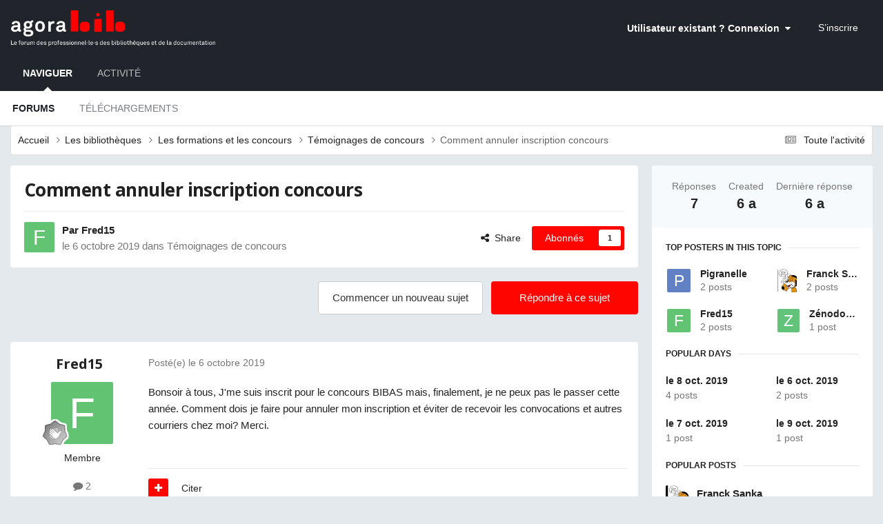

--- FILE ---
content_type: text/html;charset=UTF-8
request_url: https://www.agorabib.fr/topic/3810-comment-annuler-inscription-concours/
body_size: 22803
content:
<!DOCTYPE html>
<html lang="fr-FR" dir="ltr">
	<head>
		<meta charset="utf-8">
        
		<title>Comment annuler inscription concours - Témoignages de concours - Agorabib</title>
		
			<!-- Global site tag (gtag.js) - Google Analytics -->
<script async src="https://www.googletagmanager.com/gtag/js?id=UA-33275079-2"></script>
<script>
  window.dataLayer = window.dataLayer || [];
  function gtag(){dataLayer.push(arguments);}
  gtag('js', new Date());

  gtag('config', 'UA-33275079-2');
</script>
		
		
		
		

	<meta name="viewport" content="width=device-width, initial-scale=1">


	
	


	<meta name="twitter:card" content="summary" />




	
		
			
				<meta property="og:title" content="Comment annuler inscription concours">
			
		
	

	
		
			
				<meta property="og:type" content="website">
			
		
	

	
		
			
				<meta property="og:url" content="https://www.agorabib.fr/topic/3810-comment-annuler-inscription-concours/">
			
		
	

	
		
			
				<meta name="description" content="Bonsoir à tous, J&#039;me suis inscrit pour le concours BIBAS mais, finalement, je ne peux pas le passer cette année. Comment dois je faire pour annuler mon inscription et éviter de recevoir les convocations et autres courriers chez moi? Merci.">
			
		
	

	
		
			
				<meta property="og:description" content="Bonsoir à tous, J&#039;me suis inscrit pour le concours BIBAS mais, finalement, je ne peux pas le passer cette année. Comment dois je faire pour annuler mon inscription et éviter de recevoir les convocations et autres courriers chez moi? Merci.">
			
		
	

	
		
			
				<meta property="og:updated_time" content="2019-10-09T08:47:53Z">
			
		
	

	
		
			
				<meta property="og:site_name" content="Agorabib">
			
		
	

	
		
			
				<meta property="og:locale" content="fr_FR">
			
		
	


	
		<link rel="canonical" href="https://www.agorabib.fr/topic/3810-comment-annuler-inscription-concours/" />
	

	
		<link as="style" rel="preload" href="https://www.agorabib.fr/applications/core/interface/ckeditor/ckeditor/skins/ips/editor.css?t=P1PF" />
	





<link rel="manifest" href="https://www.agorabib.fr/manifest.webmanifest/">
<meta name="msapplication-config" content="https://www.agorabib.fr/browserconfig.xml/">
<meta name="msapplication-starturl" content="/">
<meta name="application-name" content="Agorabib">
<meta name="apple-mobile-web-app-title" content="Agorabib">

	<meta name="theme-color" content="#21242a">






	

	
		
			<link rel="icon" sizes="36x36" href="https://www.agorabib.fr/uploads/monthly_2020_09/android-chrome-36x36.png?v=1710336436">
		
	

	
		
			<link rel="icon" sizes="48x48" href="https://www.agorabib.fr/uploads/monthly_2020_09/android-chrome-48x48.png?v=1710336436">
		
	

	
		
			<link rel="icon" sizes="72x72" href="https://www.agorabib.fr/uploads/monthly_2020_09/android-chrome-72x72.png?v=1710336436">
		
	

	
		
			<link rel="icon" sizes="96x96" href="https://www.agorabib.fr/uploads/monthly_2020_09/android-chrome-96x96.png?v=1710336436">
		
	

	
		
			<link rel="icon" sizes="144x144" href="https://www.agorabib.fr/uploads/monthly_2020_09/android-chrome-144x144.png?v=1710336436">
		
	

	
		
			<link rel="icon" sizes="192x192" href="https://www.agorabib.fr/uploads/monthly_2020_09/android-chrome-192x192.png?v=1710336436">
		
	

	
		
			<link rel="icon" sizes="256x256" href="https://www.agorabib.fr/uploads/monthly_2020_09/android-chrome-256x256.png?v=1710336436">
		
	

	
		
			<link rel="icon" sizes="384x384" href="https://www.agorabib.fr/uploads/monthly_2020_09/android-chrome-384x384.png?v=1710336436">
		
	

	
		
			<link rel="icon" sizes="512x512" href="https://www.agorabib.fr/uploads/monthly_2020_09/android-chrome-512x512.png?v=1710336436">
		
	

	
		
			<meta name="msapplication-square70x70logo" content="https://www.agorabib.fr/uploads/monthly_2020_09/msapplication-square70x70logo.png?v=1710336436"/>
		
	

	
		
			<meta name="msapplication-TileImage" content="https://www.agorabib.fr/uploads/monthly_2020_09/msapplication-TileImage.png?v=1710336436"/>
		
	

	
		
			<meta name="msapplication-square150x150logo" content="https://www.agorabib.fr/uploads/monthly_2020_09/msapplication-square150x150logo.png?v=1710336436"/>
		
	

	
		
			<meta name="msapplication-wide310x150logo" content="https://www.agorabib.fr/uploads/monthly_2020_09/msapplication-wide310x150logo.png?v=1710336436"/>
		
	

	
		
			<meta name="msapplication-square310x310logo" content="https://www.agorabib.fr/uploads/monthly_2020_09/msapplication-square310x310logo.png?v=1710336436"/>
		
	

	
		
			
				<link rel="apple-touch-icon" href="https://www.agorabib.fr/uploads/monthly_2020_09/apple-touch-icon-57x57.png?v=1710336436">
			
		
	

	
		
			
				<link rel="apple-touch-icon" sizes="60x60" href="https://www.agorabib.fr/uploads/monthly_2020_09/apple-touch-icon-60x60.png?v=1710336436">
			
		
	

	
		
			
				<link rel="apple-touch-icon" sizes="72x72" href="https://www.agorabib.fr/uploads/monthly_2020_09/apple-touch-icon-72x72.png?v=1710336436">
			
		
	

	
		
			
				<link rel="apple-touch-icon" sizes="76x76" href="https://www.agorabib.fr/uploads/monthly_2020_09/apple-touch-icon-76x76.png?v=1710336436">
			
		
	

	
		
			
				<link rel="apple-touch-icon" sizes="114x114" href="https://www.agorabib.fr/uploads/monthly_2020_09/apple-touch-icon-114x114.png?v=1710336436">
			
		
	

	
		
			
				<link rel="apple-touch-icon" sizes="120x120" href="https://www.agorabib.fr/uploads/monthly_2020_09/apple-touch-icon-120x120.png?v=1710336436">
			
		
	

	
		
			
				<link rel="apple-touch-icon" sizes="144x144" href="https://www.agorabib.fr/uploads/monthly_2020_09/apple-touch-icon-144x144.png?v=1710336436">
			
		
	

	
		
			
				<link rel="apple-touch-icon" sizes="152x152" href="https://www.agorabib.fr/uploads/monthly_2020_09/apple-touch-icon-152x152.png?v=1710336436">
			
		
	

	
		
			
				<link rel="apple-touch-icon" sizes="180x180" href="https://www.agorabib.fr/uploads/monthly_2020_09/apple-touch-icon-180x180.png?v=1710336436">
			
		
	





<link rel="preload" href="//www.agorabib.fr/applications/core/interface/font/fontawesome-webfont.woff2?v=4.7.0" as="font" crossorigin="anonymous">
		


	<link rel="preconnect" href="https://fonts.googleapis.com">
	<link rel="preconnect" href="https://fonts.gstatic.com" crossorigin>
	
		
			<link href="https://fonts.googleapis.com/css2?family=Open%20Sans:wght@300;400;500;600;700&display=swap" rel="stylesheet">
		
		
	



	<link rel='stylesheet' href='https://www.agorabib.fr/uploads/css_built_1/341e4a57816af3ba440d891ca87450ff_framework.css?v=01756caac31758636798' media='all'>

	<link rel='stylesheet' href='https://www.agorabib.fr/uploads/css_built_1/05e81b71abe4f22d6eb8d1a929494829_responsive.css?v=01756caac31758636798' media='all'>

	<link rel='stylesheet' href='https://www.agorabib.fr/uploads/css_built_1/20446cf2d164adcc029377cb04d43d17_flags.css?v=01756caac31758636798' media='all'>

	<link rel='stylesheet' href='https://www.agorabib.fr/uploads/css_built_1/90eb5adf50a8c640f633d47fd7eb1778_core.css?v=01756caac31758636798' media='all'>

	<link rel='stylesheet' href='https://www.agorabib.fr/uploads/css_built_1/5a0da001ccc2200dc5625c3f3934497d_core_responsive.css?v=01756caac31758636798' media='all'>

	<link rel='stylesheet' href='https://www.agorabib.fr/uploads/css_built_1/62e269ced0fdab7e30e026f1d30ae516_forums.css?v=01756caac31758636798' media='all'>

	<link rel='stylesheet' href='https://www.agorabib.fr/uploads/css_built_1/76e62c573090645fb99a15a363d8620e_forums_responsive.css?v=01756caac31758636798' media='all'>

	<link rel='stylesheet' href='https://www.agorabib.fr/uploads/css_built_1/ebdea0c6a7dab6d37900b9190d3ac77b_topics.css?v=01756caac31758636798' media='all'>





<link rel='stylesheet' href='https://www.agorabib.fr/uploads/css_built_1/258adbb6e4f3e83cd3b355f84e3fa002_custom.css?v=01756caac31758636798' media='all'>




		
		

	
	<link rel='shortcut icon' href='https://www.agorabib.fr/uploads/monthly_2015_11/favicon.ico.d407e0444f444be706b1c6f3b795bbf7.ico' type="image/x-icon">

	</head>
	<body class='ipsApp ipsApp_front ipsJS_none ipsClearfix' data-controller='core.front.core.app' data-message="" data-pageApp='forums' data-pageLocation='front' data-pageModule='forums' data-pageController='topic' data-pageID='3810'  >
		
        

        

		<a href='#ipsLayout_mainArea' class='ipsHide' title='Aller au contenu principal de cette page' accesskey='m'>Aller au contenu</a>
		





		<div id='ipsLayout_header' class='ipsClearfix'>
			<header>
				<div class='ipsLayout_container'>
					


<a href='https://www.agorabib.fr/' id='elLogo' accesskey='1'><img src="https://www.agorabib.fr/uploads/monthly_2020_03/agorabib.png.6cb0510fb9583c543f0ef70e28dd1265.png" alt='Agorabib'></a>

					
						

	<ul id='elUserNav' class='ipsList_inline cSignedOut ipsResponsive_showDesktop'>
		
        
		
        
        
            
            <li id='elSignInLink'>
                <a href='https://www.agorabib.fr/login/' data-ipsMenu-closeOnClick="false" data-ipsMenu id='elUserSignIn'>
                    Utilisateur existant ? Connexion &nbsp;<i class='fa fa-caret-down'></i>
                </a>
                
<div id='elUserSignIn_menu' class='ipsMenu ipsMenu_auto ipsHide'>
	<form accept-charset='utf-8' method='post' action='https://www.agorabib.fr/login/'>
		<input type="hidden" name="csrfKey" value="8927fcaaca3227648370142512cdee93">
		<input type="hidden" name="ref" value="aHR0cHM6Ly93d3cuYWdvcmFiaWIuZnIvdG9waWMvMzgxMC1jb21tZW50LWFubnVsZXItaW5zY3JpcHRpb24tY29uY291cnMv">
		<div data-role="loginForm">
			
			
			
				<div class='ipsColumns ipsColumns_noSpacing'>
					<div class='ipsColumn ipsColumn_wide' id='elUserSignIn_internal'>
						
<div class="ipsPad ipsForm ipsForm_vertical">
	<h4 class="ipsType_sectionHead">Connexion</h4>
	<br><br>
	<ul class='ipsList_reset'>
		<li class="ipsFieldRow ipsFieldRow_noLabel ipsFieldRow_fullWidth">
			
			
				<input type="email" placeholder="Adresse de courriel" name="auth" autocomplete="email">
			
		</li>
		<li class="ipsFieldRow ipsFieldRow_noLabel ipsFieldRow_fullWidth">
			<input type="password" placeholder="Mot de passe" name="password" autocomplete="current-password">
		</li>
		<li class="ipsFieldRow ipsFieldRow_checkbox ipsClearfix">
			<span class="ipsCustomInput">
				<input type="checkbox" name="remember_me" id="remember_me_checkbox" value="1" checked aria-checked="true">
				<span></span>
			</span>
			<div class="ipsFieldRow_content">
				<label class="ipsFieldRow_label" for="remember_me_checkbox">Se souvenir de moi</label>
				<span class="ipsFieldRow_desc">Non recommandé sur les ordinateurs partagés</span>
			</div>
		</li>
		<li class="ipsFieldRow ipsFieldRow_fullWidth">
			<button type="submit" name="_processLogin" value="usernamepassword" class="ipsButton ipsButton_primary ipsButton_small" id="elSignIn_submit">Connexion</button>
			
				<p class="ipsType_right ipsType_small">
					
						<a href='https://www.agorabib.fr/lostpassword/' data-ipsDialog data-ipsDialog-title='Mot de passe oublié ?'>
					
					Mot de passe oublié ?</a>
				</p>
			
		</li>
	</ul>
</div>
					</div>
					<div class='ipsColumn ipsColumn_wide'>
						<div class='ipsPadding' id='elUserSignIn_external'>
							<div class='ipsAreaBackground_light ipsPadding:half'>
								
									<p class='ipsType_reset ipsType_small ipsType_center'><strong>Ou connectez-vous avec l’un de ces services</strong></p>
								
								
									<div class='ipsType_center ipsMargin_top:half'>
										

<button type="submit" name="_processLogin" value="10" class='ipsButton ipsButton_verySmall ipsButton_fullWidth ipsSocial ipsSocial_facebook' style="background-color: #3a579a">
	
		<span class='ipsSocial_icon'>
			
				<i class='fa fa-facebook-official'></i>
			
		</span>
		<span class='ipsSocial_text'>Se connecter avec Facebook</span>
	
</button>
									</div>
								
									<div class='ipsType_center ipsMargin_top:half'>
										

<button type="submit" name="_processLogin" value="9" class='ipsButton ipsButton_verySmall ipsButton_fullWidth ipsSocial ipsSocial_google' style="background-color: #4285F4">
	
		<span class='ipsSocial_icon'>
			
				<i class='fa fa-google'></i>
			
		</span>
		<span class='ipsSocial_text'>Se connecter avec Google</span>
	
</button>
									</div>
								
									<div class='ipsType_center ipsMargin_top:half'>
										

<button type="submit" name="_processLogin" value="13" class='ipsButton ipsButton_verySmall ipsButton_fullWidth ipsSocial ipsSocial_linkedin' style="background-color: #007eb3">
	
		<span class='ipsSocial_icon'>
			
				<i class='fa fa-linkedin'></i>
			
		</span>
		<span class='ipsSocial_text'>Se connecter avec LinkedIn</span>
	
</button>
									</div>
								
							</div>
						</div>
					</div>
				</div>
			
		</div>
	</form>
</div>
            </li>
            
        
		
			<li>
				
					<a href='https://www.agorabib.fr/register/' data-ipsDialog data-ipsDialog-size='narrow' data-ipsDialog-title='S’inscrire' id='elRegisterButton' class='ipsButton ipsButton_normal ipsButton_primary'>S’inscrire</a>
				
			</li>
		
	</ul>

						
<ul class='ipsMobileHamburger ipsList_reset ipsResponsive_hideDesktop'>
	<li data-ipsDrawer data-ipsDrawer-drawerElem='#elMobileDrawer'>
		<a href='#'>
			
			
			
			
			<i class='fa fa-navicon'></i>
		</a>
	</li>
</ul>
					
				</div>
			</header>
			

	<nav data-controller='core.front.core.navBar' class=' ipsResponsive_showDesktop'>
		<div class='ipsNavBar_primary ipsLayout_container '>
			<ul data-role="primaryNavBar" class='ipsClearfix'>
				


	
		
		
			
		
		<li class='ipsNavBar_active' data-active id='elNavSecondary_1' data-role="navBarItem" data-navApp="core" data-navExt="CustomItem">
			
			
				<a href="https://www.agorabib.fr"  data-navItem-id="1" data-navDefault>
					Naviguer<span class='ipsNavBar_active__identifier'></span>
				</a>
			
			
				<ul class='ipsNavBar_secondary ' data-role='secondaryNavBar'>
					


	
		
		
			
		
		<li class='ipsNavBar_active' data-active id='elNavSecondary_10' data-role="navBarItem" data-navApp="forums" data-navExt="Forums">
			
			
				<a href="https://www.agorabib.fr"  data-navItem-id="10" data-navDefault>
					Forums<span class='ipsNavBar_active__identifier'></span>
				</a>
			
			
		</li>
	
	

	
		
		
		<li  id='elNavSecondary_11' data-role="navBarItem" data-navApp="downloads" data-navExt="Downloads">
			
			
				<a href="https://www.agorabib.fr/files/"  data-navItem-id="11" >
					Téléchargements<span class='ipsNavBar_active__identifier'></span>
				</a>
			
			
		</li>
	
	

					<li class='ipsHide' id='elNavigationMore_1' data-role='navMore'>
						<a href='#' data-ipsMenu data-ipsMenu-appendTo='#elNavigationMore_1' id='elNavigationMore_1_dropdown'>Plus <i class='fa fa-caret-down'></i></a>
						<ul class='ipsHide ipsMenu ipsMenu_auto' id='elNavigationMore_1_dropdown_menu' data-role='moreDropdown'></ul>
					</li>
				</ul>
			
		</li>
	
	

	
		
		
		<li  id='elNavSecondary_2' data-role="navBarItem" data-navApp="core" data-navExt="CustomItem">
			
			
				<a href="https://www.agorabib.fr/discover/"  data-navItem-id="2" >
					Activité<span class='ipsNavBar_active__identifier'></span>
				</a>
			
			
				<ul class='ipsNavBar_secondary ipsHide' data-role='secondaryNavBar'>
					


	
		
		
		<li  id='elNavSecondary_4' data-role="navBarItem" data-navApp="core" data-navExt="AllActivity">
			
			
				<a href="https://www.agorabib.fr/discover/"  data-navItem-id="4" >
					Toute l’activité<span class='ipsNavBar_active__identifier'></span>
				</a>
			
			
		</li>
	
	

	
	

	
	

	
	

	
	

					<li class='ipsHide' id='elNavigationMore_2' data-role='navMore'>
						<a href='#' data-ipsMenu data-ipsMenu-appendTo='#elNavigationMore_2' id='elNavigationMore_2_dropdown'>Plus <i class='fa fa-caret-down'></i></a>
						<ul class='ipsHide ipsMenu ipsMenu_auto' id='elNavigationMore_2_dropdown_menu' data-role='moreDropdown'></ul>
					</li>
				</ul>
			
		</li>
	
	

				<li class='ipsHide' id='elNavigationMore' data-role='navMore'>
					<a href='#' data-ipsMenu data-ipsMenu-appendTo='#elNavigationMore' id='elNavigationMore_dropdown'>Plus</a>
					<ul class='ipsNavBar_secondary ipsHide' data-role='secondaryNavBar'>
						<li class='ipsHide' id='elNavigationMore_more' data-role='navMore'>
							<a href='#' data-ipsMenu data-ipsMenu-appendTo='#elNavigationMore_more' id='elNavigationMore_more_dropdown'>Plus <i class='fa fa-caret-down'></i></a>
							<ul class='ipsHide ipsMenu ipsMenu_auto' id='elNavigationMore_more_dropdown_menu' data-role='moreDropdown'></ul>
						</li>
					</ul>
				</li>
			</ul>
			

		</div>
	</nav>

			
<ul id='elMobileNav' class='ipsResponsive_hideDesktop' data-controller='core.front.core.mobileNav'>
	
		
			
			
				
				
			
				
				
			
				
					<li id='elMobileBreadcrumb'>
						<a href='https://www.agorabib.fr/forum/48-t%C3%A9moignages-de-concours/'>
							<span>Témoignages de concours</span>
						</a>
					</li>
				
				
			
				
				
			
		
	
	
	
	<li >
		<a data-action="defaultStream" href='https://www.agorabib.fr/discover/9/'><i class="fa fa-newspaper-o" aria-hidden="true"></i></a>
	</li>

	

	
</ul>
		</div>
		<main id='ipsLayout_body' class='ipsLayout_container'>
			<div id='ipsLayout_contentArea'>
				<div id='ipsLayout_contentWrapper'>
					
<nav class='ipsBreadcrumb ipsBreadcrumb_top ipsFaded_withHover'>
	

	<ul class='ipsList_inline ipsPos_right'>
		
		<li >
			<a data-action="defaultStream" class='ipsType_light '  href='https://www.agorabib.fr/discover/9/'><i class="fa fa-newspaper-o" aria-hidden="true"></i> <span>Toute l&#039;activité</span></a>
		</li>
		
	</ul>

	<ul data-role="breadcrumbList">
		<li>
			<a title="Accueil" href='https://www.agorabib.fr/'>
				<span>Accueil <i class='fa fa-angle-right'></i></span>
			</a>
		</li>
		
		
			<li>
				
					<a href='https://www.agorabib.fr/forum/3-les-biblioth%C3%A8ques/'>
						<span>Les bibliothèques <i class='fa fa-angle-right' aria-hidden="true"></i></span>
					</a>
				
			</li>
		
			<li>
				
					<a href='https://www.agorabib.fr/forum/9-les-formations-et-les-concours/'>
						<span>Les formations et les concours <i class='fa fa-angle-right' aria-hidden="true"></i></span>
					</a>
				
			</li>
		
			<li>
				
					<a href='https://www.agorabib.fr/forum/48-t%C3%A9moignages-de-concours/'>
						<span>Témoignages de concours <i class='fa fa-angle-right' aria-hidden="true"></i></span>
					</a>
				
			</li>
		
			<li>
				
					Comment annuler inscription concours
				
			</li>
		
	</ul>
</nav>
					
					<div id='ipsLayout_mainArea'>
						
						
						
						

	




						



<div class='ipsPageHeader ipsResponsive_pull ipsBox ipsPadding sm:ipsPadding:half ipsMargin_bottom'>
		
	
	<div class='ipsFlex ipsFlex-ai:center ipsFlex-fw:wrap ipsGap:4'>
		<div class='ipsFlex-flex:11'>
			<h1 class='ipsType_pageTitle ipsContained_container'>
				

				
				
					<span class='ipsType_break ipsContained'>
						<span>Comment annuler inscription concours</span>
					</span>
				
			</h1>
			
			
		</div>
		
	</div>
	<hr class='ipsHr'>
	<div class='ipsPageHeader__meta ipsFlex ipsFlex-jc:between ipsFlex-ai:center ipsFlex-fw:wrap ipsGap:3'>
		<div class='ipsFlex-flex:11'>
			<div class='ipsPhotoPanel ipsPhotoPanel_mini ipsPhotoPanel_notPhone ipsClearfix'>
				

	<span class='ipsUserPhoto ipsUserPhoto_mini '>
		<img src='data:image/svg+xml,%3Csvg%20xmlns%3D%22http%3A%2F%2Fwww.w3.org%2F2000%2Fsvg%22%20viewBox%3D%220%200%201024%201024%22%20style%3D%22background%3A%2362c473%22%3E%3Cg%3E%3Ctext%20text-anchor%3D%22middle%22%20dy%3D%22.35em%22%20x%3D%22512%22%20y%3D%22512%22%20fill%3D%22%23ffffff%22%20font-size%3D%22700%22%20font-family%3D%22-apple-system%2C%20BlinkMacSystemFont%2C%20Roboto%2C%20Helvetica%2C%20Arial%2C%20sans-serif%22%3EF%3C%2Ftext%3E%3C%2Fg%3E%3C%2Fsvg%3E' alt='Fred15' loading="lazy">
	</span>

				<div>
					<p class='ipsType_reset ipsType_blendLinks'>
						<span class='ipsType_normal'>
						
							<strong>Par 


Fred15</strong><br />
							<span class='ipsType_light'><time datetime='2019-10-06T02:20:06Z' title='06/10/2019 02:20' data-short='6 a'>le 6 octobre 2019</time> dans <a href="https://www.agorabib.fr/forum/48-t%C3%A9moignages-de-concours/">Témoignages de concours</a></span>
						
						</span>
					</p>
				</div>
			</div>
		</div>
		
			<div class='ipsFlex-flex:01 ipsResponsive_hidePhone'>
				<div class='ipsShareLinks'>
					
						


    <a href='#elShareItem_968749084_menu' id='elShareItem_968749084' data-ipsMenu class='ipsShareButton ipsButton ipsButton_verySmall ipsButton_link ipsButton_link--light'>
        <span><i class='fa fa-share-alt'></i></span> &nbsp;Share
    </a>

    <div class='ipsPadding ipsMenu ipsMenu_normal ipsHide' id='elShareItem_968749084_menu' data-controller="core.front.core.sharelink">
        
        
        <span data-ipsCopy data-ipsCopy-flashmessage>
            <a href="https://www.agorabib.fr/topic/3810-comment-annuler-inscription-concours/" class="ipsButton ipsButton_light ipsButton_small ipsButton_fullWidth" data-role="copyButton" data-clipboard-text="https://www.agorabib.fr/topic/3810-comment-annuler-inscription-concours/" data-ipstooltip title='Copy Link to Clipboard'><i class="fa fa-clone"></i> https://www.agorabib.fr/topic/3810-comment-annuler-inscription-concours/</a>
        </span>
        <ul class='ipsShareLinks ipsMargin_top:half'>
            
                <li>
<a href="https://www.facebook.com/sharer/sharer.php?u=https%3A%2F%2Fwww.agorabib.fr%2Ftopic%2F3810-comment-annuler-inscription-concours%2F" class="cShareLink cShareLink_facebook" target="_blank" data-role="shareLink" title='Partager sur Facebook' data-ipsTooltip rel='noopener nofollow'>
	<i class="fa fa-facebook"></i>
</a></li>
            
                <li>
<a href="https://x.com/share?url=https%3A%2F%2Fwww.agorabib.fr%2Ftopic%2F3810-comment-annuler-inscription-concours%2F" class="cShareLink cShareLink_x" target="_blank" data-role="shareLink" title='Share on X' data-ipsTooltip rel='nofollow noopener'>
    <i class="fa fa-x"></i>
</a></li>
            
                <li>
<a href="mailto:?subject=Comment%20annuler%20inscription%20concours&body=https%3A%2F%2Fwww.agorabib.fr%2Ftopic%2F3810-comment-annuler-inscription-concours%2F" rel='nofollow' class='cShareLink cShareLink_email' title='Partager via courriel' data-ipsTooltip>
	<i class="fa fa-envelope"></i>
</a></li>
            
        </ul>
        
            <hr class='ipsHr'>
            <button class='ipsHide ipsButton ipsButton_verySmall ipsButton_light ipsButton_fullWidth ipsMargin_top:half' data-controller='core.front.core.webshare' data-role='webShare' data-webShareTitle='Comment annuler inscription concours' data-webShareText='Comment annuler inscription concours' data-webShareUrl='https://www.agorabib.fr/topic/3810-comment-annuler-inscription-concours/'>More sharing options...</button>
        
    </div>

					
					
                    

					



					

<div data-followApp='forums' data-followArea='topic' data-followID='3810' data-controller='core.front.core.followButton'>
	

	<a href='https://www.agorabib.fr/login/' rel="nofollow" class="ipsFollow ipsPos_middle ipsButton ipsButton_light ipsButton_verySmall " data-role="followButton" data-ipsTooltip title='Connectez-vous pour activer le suivi'>
		<span>Abonnés</span>
		<span class='ipsCommentCount'>1</span>
	</a>

</div>
				</div>
			</div>
					
	</div>
	
	
</div>








<div class='ipsClearfix'>
	<ul class="ipsToolList ipsToolList_horizontal ipsClearfix ipsSpacer_both ">
		
			<li class='ipsToolList_primaryAction'>
				<span data-controller='forums.front.topic.reply'>
					
						<a href='#replyForm' rel="nofollow" class='ipsButton ipsButton_important ipsButton_medium ipsButton_fullWidth' data-action='replyToTopic'>Répondre à ce sujet</a>
					
				</span>
			</li>
		
		
			<li class='ipsResponsive_hidePhone'>
				
					<a href="https://www.agorabib.fr/forum/48-t%C3%A9moignages-de-concours/?do=add" rel="nofollow" class='ipsButton ipsButton_link ipsButton_medium ipsButton_fullWidth' title='Commencer un nouveau sujet dans ce forum'>Commencer un nouveau sujet</a>
				
			</li>
		
		
	</ul>
</div>

<div id='comments' data-controller='core.front.core.commentFeed,forums.front.topic.view, core.front.core.ignoredComments' data-autoPoll data-baseURL='https://www.agorabib.fr/topic/3810-comment-annuler-inscription-concours/' data-lastPage data-feedID='topic-3810' class='cTopic ipsClear ipsSpacer_top'>
	
			
	

	

<div data-controller='core.front.core.recommendedComments' data-url='https://www.agorabib.fr/topic/3810-comment-annuler-inscription-concours/?recommended=comments' class='ipsRecommendedComments ipsHide'>
	<div data-role="recommendedComments">
		<h2 class='ipsType_sectionHead ipsType_large ipsType_bold ipsMargin_bottom'>Messages recommandés</h2>
		
	</div>
</div>
	
	<div id="elPostFeed" data-role='commentFeed' data-controller='core.front.core.moderation' >
		<form action="https://www.agorabib.fr/topic/3810-comment-annuler-inscription-concours/?csrfKey=8927fcaaca3227648370142512cdee93&amp;do=multimodComment" method="post" data-ipsPageAction data-role='moderationTools'>
			
			
				

					

					
					



<a id='findComment-28081'></a>
<a id='comment-28081'></a>
<article  id='elComment_28081' class='cPost ipsBox ipsResponsive_pull  ipsComment  ipsComment_parent ipsClearfix ipsClear ipsColumns ipsColumns_noSpacing ipsColumns_collapsePhone    '>
	

	

	<div class='cAuthorPane_mobile ipsResponsive_showPhone'>
		<div class='cAuthorPane_photo'>
			<div class='cAuthorPane_photoWrap'>
				

	<span class='ipsUserPhoto ipsUserPhoto_large '>
		<img src='data:image/svg+xml,%3Csvg%20xmlns%3D%22http%3A%2F%2Fwww.w3.org%2F2000%2Fsvg%22%20viewBox%3D%220%200%201024%201024%22%20style%3D%22background%3A%2362c473%22%3E%3Cg%3E%3Ctext%20text-anchor%3D%22middle%22%20dy%3D%22.35em%22%20x%3D%22512%22%20y%3D%22512%22%20fill%3D%22%23ffffff%22%20font-size%3D%22700%22%20font-family%3D%22-apple-system%2C%20BlinkMacSystemFont%2C%20Roboto%2C%20Helvetica%2C%20Arial%2C%20sans-serif%22%3EF%3C%2Ftext%3E%3C%2Fg%3E%3C%2Fsvg%3E' alt='Fred15' loading="lazy">
	</span>

				
				
					<a href="https://www.agorabib.fr/profile/6217-fred15/badges/" rel="nofollow">
						
<img src='https://www.agorabib.fr/uploads/monthly_2021_06/1_Newbie.svg' loading="lazy" alt="Novice" class="cAuthorPane_badge cAuthorPane_badge--rank ipsOutline ipsOutline:2px" data-ipsTooltip title="Rang: Novice (1/14)">
					</a>
				
			</div>
		</div>
		<div class='cAuthorPane_content'>
			<h3 class='ipsType_sectionHead cAuthorPane_author ipsType_break ipsType_blendLinks ipsFlex ipsFlex-ai:center'>
				


Fred15
			</h3>
			<div class='ipsType_light ipsType_reset'>
			    <a href='https://www.agorabib.fr/topic/3810-comment-annuler-inscription-concours/#findComment-28081' rel="nofollow" class='ipsType_blendLinks'>Posté(e) <time datetime='2019-10-06T02:20:06Z' title='06/10/2019 02:20' data-short='6 a'>le 6 octobre 2019</time></a>
				
			</div>
		</div>
	</div>
	<aside class='ipsComment_author cAuthorPane ipsColumn ipsColumn_medium ipsResponsive_hidePhone'>
		<h3 class='ipsType_sectionHead cAuthorPane_author ipsType_blendLinks ipsType_break'><strong>


Fred15</strong>
			
		</h3>
		<ul class='cAuthorPane_info ipsList_reset'>
			<li data-role='photo' class='cAuthorPane_photo'>
				<div class='cAuthorPane_photoWrap'>
					

	<span class='ipsUserPhoto ipsUserPhoto_large '>
		<img src='data:image/svg+xml,%3Csvg%20xmlns%3D%22http%3A%2F%2Fwww.w3.org%2F2000%2Fsvg%22%20viewBox%3D%220%200%201024%201024%22%20style%3D%22background%3A%2362c473%22%3E%3Cg%3E%3Ctext%20text-anchor%3D%22middle%22%20dy%3D%22.35em%22%20x%3D%22512%22%20y%3D%22512%22%20fill%3D%22%23ffffff%22%20font-size%3D%22700%22%20font-family%3D%22-apple-system%2C%20BlinkMacSystemFont%2C%20Roboto%2C%20Helvetica%2C%20Arial%2C%20sans-serif%22%3EF%3C%2Ftext%3E%3C%2Fg%3E%3C%2Fsvg%3E' alt='Fred15' loading="lazy">
	</span>

					
					
						
<img src='https://www.agorabib.fr/uploads/monthly_2021_06/1_Newbie.svg' loading="lazy" alt="Novice" class="cAuthorPane_badge cAuthorPane_badge--rank ipsOutline ipsOutline:2px" data-ipsTooltip title="Rang: Novice (1/14)">
					
				</div>
			</li>
			
				<li data-role='group'>Membre</li>
				
			
			
				<li data-role='stats' class='ipsMargin_top'>
					<ul class="ipsList_reset ipsType_light ipsFlex ipsFlex-ai:center ipsFlex-jc:center ipsGap_row:2 cAuthorPane_stats">
						<li>
							
								<i class="fa fa-comment"></i> 2
							
						</li>
						
					</ul>
				</li>
			
			
				

			
		</ul>
	</aside>
	<div class='ipsColumn ipsColumn_fluid ipsMargin:none'>
		

<div id='comment-28081_wrap' data-controller='core.front.core.comment' data-commentApp='forums' data-commentType='forums' data-commentID="28081" data-quoteData='{&quot;userid&quot;:6217,&quot;username&quot;:&quot;Fred15&quot;,&quot;timestamp&quot;:1570328406,&quot;contentapp&quot;:&quot;forums&quot;,&quot;contenttype&quot;:&quot;forums&quot;,&quot;contentid&quot;:3810,&quot;contentclass&quot;:&quot;forums_Topic&quot;,&quot;contentcommentid&quot;:28081}' class='ipsComment_content ipsType_medium'>

	<div class='ipsComment_meta ipsType_light ipsFlex ipsFlex-ai:center ipsFlex-jc:between ipsFlex-fd:row-reverse'>
		<div class='ipsType_light ipsType_reset ipsType_blendLinks ipsComment_toolWrap'>
			<div class='ipsResponsive_hidePhone ipsComment_badges'>
				<ul class='ipsList_reset ipsFlex ipsFlex-jc:end ipsFlex-fw:wrap ipsGap:2 ipsGap_row:1'>
					
					
					
					
					
				</ul>
			</div>
			<ul class='ipsList_reset ipsComment_tools'>
				<li>
					<a href='#elControls_28081_menu' class='ipsComment_ellipsis' id='elControls_28081' title='Plus d’options…' data-ipsMenu data-ipsMenu-appendTo='#comment-28081_wrap'><i class='fa fa-ellipsis-h'></i></a>
					<ul id='elControls_28081_menu' class='ipsMenu ipsMenu_narrow ipsHide'>
						
						
                        
						
						
						
							
								
							
							
							
							
							
							
						
					</ul>
				</li>
				
			</ul>
		</div>

		<div class='ipsType_reset ipsResponsive_hidePhone'>
		   
		   Posté(e) <time datetime='2019-10-06T02:20:06Z' title='06/10/2019 02:20' data-short='6 a'>le 6 octobre 2019</time>
		   
			
			<span class='ipsResponsive_hidePhone'>
				
				
			</span>
		</div>
	</div>

	

    

	<div class='cPost_contentWrap'>
		
		<div data-role='commentContent' class='ipsType_normal ipsType_richText ipsPadding_bottom ipsContained' data-controller='core.front.core.lightboxedImages'>
			<p>
	Bonsoir à tous, J'me suis inscrit pour le concours BIBAS mais, finalement, je ne peux pas le passer cette année. Comment dois je faire pour annuler mon inscription et éviter de recevoir les convocations et autres courriers chez moi? Merci.
</p>

			
		</div>

		
			<div class='ipsItemControls'>
				
					
						

	<div data-controller='core.front.core.reaction' class='ipsItemControls_right ipsClearfix '>	
		<div class='ipsReact ipsPos_right'>
			
				
				<div class='ipsReact_blurb ipsHide' data-role='reactionBlurb'>
					
				</div>
			
			
			
		</div>
	</div>

					
				
				<ul class='ipsComment_controls ipsClearfix ipsItemControls_left' data-role="commentControls">
					
						
						
							<li data-ipsQuote-editor='topic_comment' data-ipsQuote-target='#comment-28081' class='ipsJS_show'>
								<button class='ipsButton ipsButton_light ipsButton_verySmall ipsButton_narrow cMultiQuote ipsHide' data-action='multiQuoteComment' data-ipsTooltip data-ipsQuote-multiQuote data-mqId='mq28081' title='Multi-citations'><i class='fa fa-plus'></i></button>
							</li>
							<li data-ipsQuote-editor='topic_comment' data-ipsQuote-target='#comment-28081' class='ipsJS_show'>
								<a href='#' data-action='quoteComment' data-ipsQuote-singleQuote>Citer</a>
							</li>
						
						
						
												
					
					<li class='ipsHide' data-role='commentLoading'>
						<span class='ipsLoading ipsLoading_tiny ipsLoading_noAnim'></span>
					</li>
				</ul>
			</div>
		

		
	</div>

	
    
</div>
	</div>
</article>
					
					
					
						







<div class="ipsBox cTopicOverview cTopicOverview--inline ipsFlex ipsFlex-fd:row md:ipsFlex-fd:row sm:ipsFlex-fd:column ipsMargin_bottom sm:ipsMargin_bottom:half sm:ipsMargin_top:half ipsResponsive_pull ipsResponsive_hideDesktop ipsResponsive_block " data-controller='forums.front.topic.activity'>

	<div class='cTopicOverview__header ipsAreaBackground_light ipsFlex sm:ipsFlex-fw:wrap sm:ipsFlex-jc:center'>
		<ul class='cTopicOverview__stats ipsPadding ipsMargin:none sm:ipsPadding_horizontal:half ipsFlex ipsFlex-flex:10 ipsFlex-jc:around ipsFlex-ai:center'>
			<li class='cTopicOverview__statItem ipsType_center'>
				<span class='cTopicOverview__statTitle ipsType_light ipsTruncate ipsTruncate_line'>Réponses</span>
				<span class='cTopicOverview__statValue'>7</span>
			</li>
			<li class='cTopicOverview__statItem ipsType_center'>
				<span class='cTopicOverview__statTitle ipsType_light ipsTruncate ipsTruncate_line'>Created</span>
				<span class='cTopicOverview__statValue'><time datetime='2019-10-06T02:20:06Z' title='06/10/2019 02:20' data-short='6 a'>6 a</time></span>
			</li>
			<li class='cTopicOverview__statItem ipsType_center'>
				<span class='cTopicOverview__statTitle ipsType_light ipsTruncate ipsTruncate_line'>Dernière réponse</span>
				<span class='cTopicOverview__statValue'><time datetime='2019-10-09T08:47:53Z' title='09/10/2019 08:47' data-short='6 a'>6 a</time></span>
			</li>
		</ul>
		<a href='#' data-action='toggleOverview' class='cTopicOverview__toggle cTopicOverview__toggle--inline ipsType_large ipsType_light ipsPad ipsFlex ipsFlex-ai:center ipsFlex-jc:center'><i class='fa fa-chevron-down'></i></a>
	</div>
	
		<div class='cTopicOverview__preview ipsFlex-flex:10' data-role="preview">
			<div class='cTopicOverview__previewInner ipsPadding_vertical ipsPadding_horizontal ipsResponsive_hidePhone ipsFlex ipsFlex-fd:row'>
				
					<div class='cTopicOverview__section--users ipsFlex-flex:00'>
						<h4 class='ipsType_reset cTopicOverview__sectionTitle ipsType_dark ipsType_uppercase ipsType_noBreak'>Top Posters In This Topic</h4>
						<ul class='cTopicOverview__dataList ipsMargin:none ipsPadding:none ipsList_style:none ipsFlex ipsFlex-jc:between ipsFlex-ai:center'>
							
								<li class="cTopicOverview__dataItem ipsMargin_right ipsFlex ipsFlex-jc:start ipsFlex-ai:center">
									

	<span class='ipsUserPhoto ipsUserPhoto_tiny '>
		<img src='data:image/svg+xml,%3Csvg%20xmlns%3D%22http%3A%2F%2Fwww.w3.org%2F2000%2Fsvg%22%20viewBox%3D%220%200%201024%201024%22%20style%3D%22background%3A%236281c4%22%3E%3Cg%3E%3Ctext%20text-anchor%3D%22middle%22%20dy%3D%22.35em%22%20x%3D%22512%22%20y%3D%22512%22%20fill%3D%22%23ffffff%22%20font-size%3D%22700%22%20font-family%3D%22-apple-system%2C%20BlinkMacSystemFont%2C%20Roboto%2C%20Helvetica%2C%20Arial%2C%20sans-serif%22%3EP%3C%2Ftext%3E%3C%2Fg%3E%3C%2Fsvg%3E' alt='Pigranelle' loading="lazy">
	</span>

									<p class='ipsMargin:none ipsPadding_left:half ipsPadding_right ipsType_right'>2</p>
								</li>
							
								<li class="cTopicOverview__dataItem ipsMargin_right ipsFlex ipsFlex-jc:start ipsFlex-ai:center">
									

	<span class='ipsUserPhoto ipsUserPhoto_tiny '>
		<img src='https://www.agorabib.fr/uploads/monthly_2018_02/Pifou.thumb.jpg.be0334886821575c1d6b111cb2c6223d.jpg' alt='Franck Sanka' loading="lazy">
	</span>

									<p class='ipsMargin:none ipsPadding_left:half ipsPadding_right ipsType_right'>2</p>
								</li>
							
								<li class="cTopicOverview__dataItem ipsMargin_right ipsFlex ipsFlex-jc:start ipsFlex-ai:center">
									

	<span class='ipsUserPhoto ipsUserPhoto_tiny '>
		<img src='data:image/svg+xml,%3Csvg%20xmlns%3D%22http%3A%2F%2Fwww.w3.org%2F2000%2Fsvg%22%20viewBox%3D%220%200%201024%201024%22%20style%3D%22background%3A%2362c473%22%3E%3Cg%3E%3Ctext%20text-anchor%3D%22middle%22%20dy%3D%22.35em%22%20x%3D%22512%22%20y%3D%22512%22%20fill%3D%22%23ffffff%22%20font-size%3D%22700%22%20font-family%3D%22-apple-system%2C%20BlinkMacSystemFont%2C%20Roboto%2C%20Helvetica%2C%20Arial%2C%20sans-serif%22%3EF%3C%2Ftext%3E%3C%2Fg%3E%3C%2Fsvg%3E' alt='Fred15' loading="lazy">
	</span>

									<p class='ipsMargin:none ipsPadding_left:half ipsPadding_right ipsType_right'>2</p>
								</li>
							
								<li class="cTopicOverview__dataItem ipsMargin_right ipsFlex ipsFlex-jc:start ipsFlex-ai:center">
									

	<span class='ipsUserPhoto ipsUserPhoto_tiny '>
		<img src='data:image/svg+xml,%3Csvg%20xmlns%3D%22http%3A%2F%2Fwww.w3.org%2F2000%2Fsvg%22%20viewBox%3D%220%200%201024%201024%22%20style%3D%22background%3A%2362c47a%22%3E%3Cg%3E%3Ctext%20text-anchor%3D%22middle%22%20dy%3D%22.35em%22%20x%3D%22512%22%20y%3D%22512%22%20fill%3D%22%23ffffff%22%20font-size%3D%22700%22%20font-family%3D%22-apple-system%2C%20BlinkMacSystemFont%2C%20Roboto%2C%20Helvetica%2C%20Arial%2C%20sans-serif%22%3EZ%3C%2Ftext%3E%3C%2Fg%3E%3C%2Fsvg%3E' alt='Zénodotos' loading="lazy">
	</span>

									<p class='ipsMargin:none ipsPadding_left:half ipsPadding_right ipsType_right'>1</p>
								</li>
							
						</ul>
					</div>
				
				
					<div class='cTopicOverview__section--popularDays ipsFlex-flex:00 ipsPadding_left ipsPadding_left:double'>
						<h4 class='ipsType_reset cTopicOverview__sectionTitle ipsType_dark ipsType_uppercase ipsType_noBreak'>Popular Days</h4>
						<ul class='cTopicOverview__dataList ipsMargin:none ipsPadding:none ipsList_style:none ipsFlex ipsFlex-jc:between ipsFlex-ai:center'>
							
								<li class='ipsFlex-flex:10'>
									<a href="https://www.agorabib.fr/topic/3810-comment-annuler-inscription-concours/#findComment-28086" rel="nofollow" class='cTopicOverview__dataItem ipsMargin_right ipsType_blendLinks ipsFlex ipsFlex-jc:between ipsFlex-ai:center'>
										<p class='ipsMargin:none'>le 8 oct.</p>
										<p class='ipsMargin:none ipsMargin_horizontal ipsType_light'>4</p>
									</a>
								</li>
							
								<li class='ipsFlex-flex:10'>
									<a href="https://www.agorabib.fr/topic/3810-comment-annuler-inscription-concours/#findComment-28081" rel="nofollow" class='cTopicOverview__dataItem ipsMargin_right ipsType_blendLinks ipsFlex ipsFlex-jc:between ipsFlex-ai:center'>
										<p class='ipsMargin:none'>le 6 oct.</p>
										<p class='ipsMargin:none ipsMargin_horizontal ipsType_light'>2</p>
									</a>
								</li>
							
								<li class='ipsFlex-flex:10'>
									<a href="https://www.agorabib.fr/topic/3810-comment-annuler-inscription-concours/#findComment-28084" rel="nofollow" class='cTopicOverview__dataItem ipsMargin_right ipsType_blendLinks ipsFlex ipsFlex-jc:between ipsFlex-ai:center'>
										<p class='ipsMargin:none'>le 7 oct.</p>
										<p class='ipsMargin:none ipsMargin_horizontal ipsType_light'>1</p>
									</a>
								</li>
							
								<li class='ipsFlex-flex:10'>
									<a href="https://www.agorabib.fr/topic/3810-comment-annuler-inscription-concours/#findComment-28094" rel="nofollow" class='cTopicOverview__dataItem ipsMargin_right ipsType_blendLinks ipsFlex ipsFlex-jc:between ipsFlex-ai:center'>
										<p class='ipsMargin:none'>le 9 oct.</p>
										<p class='ipsMargin:none ipsMargin_horizontal ipsType_light'>1</p>
									</a>
								</li>
							
						</ul>
					</div>
				
			</div>
		</div>
	
	
	<div class='cTopicOverview__body ipsPadding ipsHide ipsFlex ipsFlex-flex:11 ipsFlex-fd:column' data-role="overview">
		
			<div class='cTopicOverview__section--users ipsMargin_bottom'>
				<h4 class='ipsType_reset cTopicOverview__sectionTitle ipsType_withHr ipsType_dark ipsType_uppercase ipsMargin_bottom'>Top Posters In This Topic</h4>
				<ul class='cTopicOverview__dataList ipsList_reset ipsFlex ipsFlex-jc:start ipsFlex-ai:center ipsFlex-fw:wrap ipsGap:8 ipsGap_row:5'>
					
						<li class="cTopicOverview__dataItem cTopicOverview__dataItem--split ipsFlex ipsFlex-jc:start ipsFlex-ai:center ipsFlex-flex:11">
							

	<span class='ipsUserPhoto ipsUserPhoto_tiny '>
		<img src='data:image/svg+xml,%3Csvg%20xmlns%3D%22http%3A%2F%2Fwww.w3.org%2F2000%2Fsvg%22%20viewBox%3D%220%200%201024%201024%22%20style%3D%22background%3A%236281c4%22%3E%3Cg%3E%3Ctext%20text-anchor%3D%22middle%22%20dy%3D%22.35em%22%20x%3D%22512%22%20y%3D%22512%22%20fill%3D%22%23ffffff%22%20font-size%3D%22700%22%20font-family%3D%22-apple-system%2C%20BlinkMacSystemFont%2C%20Roboto%2C%20Helvetica%2C%20Arial%2C%20sans-serif%22%3EP%3C%2Ftext%3E%3C%2Fg%3E%3C%2Fsvg%3E' alt='Pigranelle' loading="lazy">
	</span>

							<p class='ipsMargin:none ipsMargin_left:half cTopicOverview__dataItemInner ipsType_left'>
								<strong class='ipsTruncate ipsTruncate_line'><a href='https://www.agorabib.fr/profile/1761-pigranelle/' class='ipsType_blendLinks'>Pigranelle</a></strong>
								<span class='ipsType_light'>2 posts</span>
							</p>
						</li>
					
						<li class="cTopicOverview__dataItem cTopicOverview__dataItem--split ipsFlex ipsFlex-jc:start ipsFlex-ai:center ipsFlex-flex:11">
							

	<span class='ipsUserPhoto ipsUserPhoto_tiny '>
		<img src='https://www.agorabib.fr/uploads/monthly_2018_02/Pifou.thumb.jpg.be0334886821575c1d6b111cb2c6223d.jpg' alt='Franck Sanka' loading="lazy">
	</span>

							<p class='ipsMargin:none ipsMargin_left:half cTopicOverview__dataItemInner ipsType_left'>
								<strong class='ipsTruncate ipsTruncate_line'><a href='https://www.agorabib.fr/profile/2804-franck-sanka/' class='ipsType_blendLinks'>Franck Sanka</a></strong>
								<span class='ipsType_light'>2 posts</span>
							</p>
						</li>
					
						<li class="cTopicOverview__dataItem cTopicOverview__dataItem--split ipsFlex ipsFlex-jc:start ipsFlex-ai:center ipsFlex-flex:11">
							

	<span class='ipsUserPhoto ipsUserPhoto_tiny '>
		<img src='data:image/svg+xml,%3Csvg%20xmlns%3D%22http%3A%2F%2Fwww.w3.org%2F2000%2Fsvg%22%20viewBox%3D%220%200%201024%201024%22%20style%3D%22background%3A%2362c473%22%3E%3Cg%3E%3Ctext%20text-anchor%3D%22middle%22%20dy%3D%22.35em%22%20x%3D%22512%22%20y%3D%22512%22%20fill%3D%22%23ffffff%22%20font-size%3D%22700%22%20font-family%3D%22-apple-system%2C%20BlinkMacSystemFont%2C%20Roboto%2C%20Helvetica%2C%20Arial%2C%20sans-serif%22%3EF%3C%2Ftext%3E%3C%2Fg%3E%3C%2Fsvg%3E' alt='Fred15' loading="lazy">
	</span>

							<p class='ipsMargin:none ipsMargin_left:half cTopicOverview__dataItemInner ipsType_left'>
								<strong class='ipsTruncate ipsTruncate_line'><a href='https://www.agorabib.fr/profile/6217-fred15/' class='ipsType_blendLinks'>Fred15</a></strong>
								<span class='ipsType_light'>2 posts</span>
							</p>
						</li>
					
						<li class="cTopicOverview__dataItem cTopicOverview__dataItem--split ipsFlex ipsFlex-jc:start ipsFlex-ai:center ipsFlex-flex:11">
							

	<span class='ipsUserPhoto ipsUserPhoto_tiny '>
		<img src='data:image/svg+xml,%3Csvg%20xmlns%3D%22http%3A%2F%2Fwww.w3.org%2F2000%2Fsvg%22%20viewBox%3D%220%200%201024%201024%22%20style%3D%22background%3A%2362c47a%22%3E%3Cg%3E%3Ctext%20text-anchor%3D%22middle%22%20dy%3D%22.35em%22%20x%3D%22512%22%20y%3D%22512%22%20fill%3D%22%23ffffff%22%20font-size%3D%22700%22%20font-family%3D%22-apple-system%2C%20BlinkMacSystemFont%2C%20Roboto%2C%20Helvetica%2C%20Arial%2C%20sans-serif%22%3EZ%3C%2Ftext%3E%3C%2Fg%3E%3C%2Fsvg%3E' alt='Zénodotos' loading="lazy">
	</span>

							<p class='ipsMargin:none ipsMargin_left:half cTopicOverview__dataItemInner ipsType_left'>
								<strong class='ipsTruncate ipsTruncate_line'><a href='https://www.agorabib.fr/profile/6039-z%C3%A9nodotos/' class='ipsType_blendLinks'>Zénodotos</a></strong>
								<span class='ipsType_light'>1 post</span>
							</p>
						</li>
					
				</ul>
			</div>
		
		
			<div class='cTopicOverview__section--popularDays ipsMargin_bottom'>
				<h4 class='ipsType_reset cTopicOverview__sectionTitle ipsType_withHr ipsType_dark ipsType_uppercase ipsMargin_top:half ipsMargin_bottom'>Popular Days</h4>
				<ul class='cTopicOverview__dataList ipsList_reset ipsFlex ipsFlex-jc:start ipsFlex-ai:center ipsFlex-fw:wrap ipsGap:8 ipsGap_row:5'>
					
						<li class='ipsFlex-flex:10'>
							<a href="https://www.agorabib.fr/topic/3810-comment-annuler-inscription-concours/#findComment-28086" rel="nofollow" class='cTopicOverview__dataItem ipsType_blendLinks'>
								<p class='ipsMargin:none ipsType_bold'>le 8 oct. 2019</p>
								<p class='ipsMargin:none ipsType_light'>4 posts</p>
							</a>
						</li>
					
						<li class='ipsFlex-flex:10'>
							<a href="https://www.agorabib.fr/topic/3810-comment-annuler-inscription-concours/#findComment-28081" rel="nofollow" class='cTopicOverview__dataItem ipsType_blendLinks'>
								<p class='ipsMargin:none ipsType_bold'>le 6 oct. 2019</p>
								<p class='ipsMargin:none ipsType_light'>2 posts</p>
							</a>
						</li>
					
						<li class='ipsFlex-flex:10'>
							<a href="https://www.agorabib.fr/topic/3810-comment-annuler-inscription-concours/#findComment-28084" rel="nofollow" class='cTopicOverview__dataItem ipsType_blendLinks'>
								<p class='ipsMargin:none ipsType_bold'>le 7 oct. 2019</p>
								<p class='ipsMargin:none ipsType_light'>1 post</p>
							</a>
						</li>
					
						<li class='ipsFlex-flex:10'>
							<a href="https://www.agorabib.fr/topic/3810-comment-annuler-inscription-concours/#findComment-28094" rel="nofollow" class='cTopicOverview__dataItem ipsType_blendLinks'>
								<p class='ipsMargin:none ipsType_bold'>le 9 oct. 2019</p>
								<p class='ipsMargin:none ipsType_light'>1 post</p>
							</a>
						</li>
					
				</ul>
			</div>
		
		
			<div class='cTopicOverview__section--topPost ipsMargin_bottom'>
				<h4 class='ipsType_reset cTopicOverview__sectionTitle ipsType_withHr ipsType_dark ipsType_uppercase ipsMargin_top:half'>Popular Posts</h4>
				
					<a href="https://www.agorabib.fr/topic/3810-comment-annuler-inscription-concours/?do=findComment&amp;comment=28088" rel="nofollow" class="ipsType_noLinkStyling ipsBlock">
						<div class='ipsPhotoPanel ipsPhotoPanel_tiny ipsClearfix ipsMargin_top'>
							<span class='ipsUserPhoto ipsUserPhoto_tiny'>
								<img src='https://www.agorabib.fr/uploads/monthly_2018_02/Pifou.thumb.jpg.be0334886821575c1d6b111cb2c6223d.jpg' alt='Franck Sanka'>
							</span>
							<div>
								<h5 class='ipsType_reset ipsType_bold ipsType_normal ipsType_blendLinks'>Franck Sanka</h5>
								<p class='ipsMargin:none ipsType_light ipsType_resetLh'><time datetime='2019-10-08T12:27:55Z' title='08/10/2019 12:27' data-short='6 a'>le 8 octobre 2019</time></p>
							</div>
						</div>
						<p class='ipsMargin:none ipsMargin_top:half ipsType_medium ipsType_richText' data-ipsTruncate data-ipsTruncate-size='3 lines' data-ipsTruncate-type='remove'>
							Je ne connais pas trop, mais je vois ici (si je me trompe pas de concours) :
 


	http://www.enseignementsup-recherche.gouv.fr/cid23209/www.enseignementsup-recherche.gouv.fr/cid23209/www.enseignements
						</p>
					</a>
				
			</div>
		
		
	</div>
	
		<a href='#' data-action='toggleOverview' class='cTopicOverview__toggle cTopicOverview__toggle--afterStats ipsType_large ipsType_light ipsPad ipsFlex ipsFlex-ai:center ipsFlex-jc:center'><i class='fa fa-chevron-down'></i></a>
	
	

</div>



					
				

					

					
					



<a id='findComment-28082'></a>
<a id='comment-28082'></a>
<article  id='elComment_28082' class='cPost ipsBox ipsResponsive_pull  ipsComment  ipsComment_parent ipsClearfix ipsClear ipsColumns ipsColumns_noSpacing ipsColumns_collapsePhone    '>
	

	

	<div class='cAuthorPane_mobile ipsResponsive_showPhone'>
		<div class='cAuthorPane_photo'>
			<div class='cAuthorPane_photoWrap'>
				

	<span class='ipsUserPhoto ipsUserPhoto_large '>
		<img src='data:image/svg+xml,%3Csvg%20xmlns%3D%22http%3A%2F%2Fwww.w3.org%2F2000%2Fsvg%22%20viewBox%3D%220%200%201024%201024%22%20style%3D%22background%3A%2362c47a%22%3E%3Cg%3E%3Ctext%20text-anchor%3D%22middle%22%20dy%3D%22.35em%22%20x%3D%22512%22%20y%3D%22512%22%20fill%3D%22%23ffffff%22%20font-size%3D%22700%22%20font-family%3D%22-apple-system%2C%20BlinkMacSystemFont%2C%20Roboto%2C%20Helvetica%2C%20Arial%2C%20sans-serif%22%3EZ%3C%2Ftext%3E%3C%2Fg%3E%3C%2Fsvg%3E' alt='Zénodotos' loading="lazy">
	</span>

				
				
					<a href="https://www.agorabib.fr/profile/6039-z%C3%A9nodotos/badges/" rel="nofollow">
						
<img src='https://www.agorabib.fr/uploads/monthly_2021_06/1_Newbie.svg' loading="lazy" alt="Novice" class="cAuthorPane_badge cAuthorPane_badge--rank ipsOutline ipsOutline:2px" data-ipsTooltip title="Rang: Novice (1/14)">
					</a>
				
			</div>
		</div>
		<div class='cAuthorPane_content'>
			<h3 class='ipsType_sectionHead cAuthorPane_author ipsType_break ipsType_blendLinks ipsFlex ipsFlex-ai:center'>
				


Zénodotos
			</h3>
			<div class='ipsType_light ipsType_reset'>
			    <a href='https://www.agorabib.fr/topic/3810-comment-annuler-inscription-concours/#findComment-28082' rel="nofollow" class='ipsType_blendLinks'>Posté(e) <time datetime='2019-10-06T08:56:12Z' title='06/10/2019 08:56' data-short='6 a'>le 6 octobre 2019</time></a>
				
			</div>
		</div>
	</div>
	<aside class='ipsComment_author cAuthorPane ipsColumn ipsColumn_medium ipsResponsive_hidePhone'>
		<h3 class='ipsType_sectionHead cAuthorPane_author ipsType_blendLinks ipsType_break'><strong>


Zénodotos</strong>
			
		</h3>
		<ul class='cAuthorPane_info ipsList_reset'>
			<li data-role='photo' class='cAuthorPane_photo'>
				<div class='cAuthorPane_photoWrap'>
					

	<span class='ipsUserPhoto ipsUserPhoto_large '>
		<img src='data:image/svg+xml,%3Csvg%20xmlns%3D%22http%3A%2F%2Fwww.w3.org%2F2000%2Fsvg%22%20viewBox%3D%220%200%201024%201024%22%20style%3D%22background%3A%2362c47a%22%3E%3Cg%3E%3Ctext%20text-anchor%3D%22middle%22%20dy%3D%22.35em%22%20x%3D%22512%22%20y%3D%22512%22%20fill%3D%22%23ffffff%22%20font-size%3D%22700%22%20font-family%3D%22-apple-system%2C%20BlinkMacSystemFont%2C%20Roboto%2C%20Helvetica%2C%20Arial%2C%20sans-serif%22%3EZ%3C%2Ftext%3E%3C%2Fg%3E%3C%2Fsvg%3E' alt='Zénodotos' loading="lazy">
	</span>

					
					
						
<img src='https://www.agorabib.fr/uploads/monthly_2021_06/1_Newbie.svg' loading="lazy" alt="Novice" class="cAuthorPane_badge cAuthorPane_badge--rank ipsOutline ipsOutline:2px" data-ipsTooltip title="Rang: Novice (1/14)">
					
				</div>
			</li>
			
				<li data-role='group'>Membre</li>
				
			
			
				<li data-role='stats' class='ipsMargin_top'>
					<ul class="ipsList_reset ipsType_light ipsFlex ipsFlex-ai:center ipsFlex-jc:center ipsGap_row:2 cAuthorPane_stats">
						<li>
							
								<i class="fa fa-comment"></i> 81
							
						</li>
						
					</ul>
				</li>
			
			
				

			
		</ul>
	</aside>
	<div class='ipsColumn ipsColumn_fluid ipsMargin:none'>
		

<div id='comment-28082_wrap' data-controller='core.front.core.comment' data-commentApp='forums' data-commentType='forums' data-commentID="28082" data-quoteData='{&quot;userid&quot;:6039,&quot;username&quot;:&quot;Z\u00e9nodotos&quot;,&quot;timestamp&quot;:1570352172,&quot;contentapp&quot;:&quot;forums&quot;,&quot;contenttype&quot;:&quot;forums&quot;,&quot;contentid&quot;:3810,&quot;contentclass&quot;:&quot;forums_Topic&quot;,&quot;contentcommentid&quot;:28082}' class='ipsComment_content ipsType_medium'>

	<div class='ipsComment_meta ipsType_light ipsFlex ipsFlex-ai:center ipsFlex-jc:between ipsFlex-fd:row-reverse'>
		<div class='ipsType_light ipsType_reset ipsType_blendLinks ipsComment_toolWrap'>
			<div class='ipsResponsive_hidePhone ipsComment_badges'>
				<ul class='ipsList_reset ipsFlex ipsFlex-jc:end ipsFlex-fw:wrap ipsGap:2 ipsGap_row:1'>
					
					
					
					
					
				</ul>
			</div>
			<ul class='ipsList_reset ipsComment_tools'>
				<li>
					<a href='#elControls_28082_menu' class='ipsComment_ellipsis' id='elControls_28082' title='Plus d’options…' data-ipsMenu data-ipsMenu-appendTo='#comment-28082_wrap'><i class='fa fa-ellipsis-h'></i></a>
					<ul id='elControls_28082_menu' class='ipsMenu ipsMenu_narrow ipsHide'>
						
						
                        
						
						
						
							
								
							
							
							
							
							
							
						
					</ul>
				</li>
				
			</ul>
		</div>

		<div class='ipsType_reset ipsResponsive_hidePhone'>
		   
		   Posté(e) <time datetime='2019-10-06T08:56:12Z' title='06/10/2019 08:56' data-short='6 a'>le 6 octobre 2019</time>
		   
			
			<span class='ipsResponsive_hidePhone'>
				
				
			</span>
		</div>
	</div>

	

    

	<div class='cPost_contentWrap'>
		
		<div data-role='commentContent' class='ipsType_normal ipsType_richText ipsPadding_bottom ipsContained' data-controller='core.front.core.lightboxedImages'>
			<p>
	Bonjour. Je ne sais pas s'il est possible d'annuler. En revanche, ce qui est possible, c'est de ne pas y aller.
</p>

			
		</div>

		
			<div class='ipsItemControls'>
				
					
						

	<div data-controller='core.front.core.reaction' class='ipsItemControls_right ipsClearfix '>	
		<div class='ipsReact ipsPos_right'>
			
				
				<div class='ipsReact_blurb ipsHide' data-role='reactionBlurb'>
					
				</div>
			
			
			
		</div>
	</div>

					
				
				<ul class='ipsComment_controls ipsClearfix ipsItemControls_left' data-role="commentControls">
					
						
						
							<li data-ipsQuote-editor='topic_comment' data-ipsQuote-target='#comment-28082' class='ipsJS_show'>
								<button class='ipsButton ipsButton_light ipsButton_verySmall ipsButton_narrow cMultiQuote ipsHide' data-action='multiQuoteComment' data-ipsTooltip data-ipsQuote-multiQuote data-mqId='mq28082' title='Multi-citations'><i class='fa fa-plus'></i></button>
							</li>
							<li data-ipsQuote-editor='topic_comment' data-ipsQuote-target='#comment-28082' class='ipsJS_show'>
								<a href='#' data-action='quoteComment' data-ipsQuote-singleQuote>Citer</a>
							</li>
						
						
						
												
					
					<li class='ipsHide' data-role='commentLoading'>
						<span class='ipsLoading ipsLoading_tiny ipsLoading_noAnim'></span>
					</li>
				</ul>
			</div>
		

		
	</div>

	
    
</div>
	</div>
</article>
					
					
					
				

					

					
					



<a id='findComment-28084'></a>
<a id='comment-28084'></a>
<article  id='elComment_28084' class='cPost ipsBox ipsResponsive_pull  ipsComment  ipsComment_parent ipsClearfix ipsClear ipsColumns ipsColumns_noSpacing ipsColumns_collapsePhone    '>
	

	

	<div class='cAuthorPane_mobile ipsResponsive_showPhone'>
		<div class='cAuthorPane_photo'>
			<div class='cAuthorPane_photoWrap'>
				

	<span class='ipsUserPhoto ipsUserPhoto_large '>
		<img src='https://www.agorabib.fr/uploads/monthly_2018_02/Pifou.thumb.jpg.be0334886821575c1d6b111cb2c6223d.jpg' alt='Franck Sanka' loading="lazy">
	</span>

				
				
					<a href="https://www.agorabib.fr/profile/2804-franck-sanka/badges/" rel="nofollow">
						
<img src='https://www.agorabib.fr/uploads/monthly_2021_06/1_Newbie.svg' loading="lazy" alt="Novice" class="cAuthorPane_badge cAuthorPane_badge--rank ipsOutline ipsOutline:2px" data-ipsTooltip title="Rang: Novice (1/14)">
					</a>
				
			</div>
		</div>
		<div class='cAuthorPane_content'>
			<h3 class='ipsType_sectionHead cAuthorPane_author ipsType_break ipsType_blendLinks ipsFlex ipsFlex-ai:center'>
				


Franck Sanka
			</h3>
			<div class='ipsType_light ipsType_reset'>
			    <a href='https://www.agorabib.fr/topic/3810-comment-annuler-inscription-concours/#findComment-28084' rel="nofollow" class='ipsType_blendLinks'>Posté(e) <time datetime='2019-10-07T08:26:18Z' title='07/10/2019 08:26' data-short='6 a'>le 7 octobre 2019</time></a>
				
			</div>
		</div>
	</div>
	<aside class='ipsComment_author cAuthorPane ipsColumn ipsColumn_medium ipsResponsive_hidePhone'>
		<h3 class='ipsType_sectionHead cAuthorPane_author ipsType_blendLinks ipsType_break'><strong>


Franck Sanka</strong>
			
		</h3>
		<ul class='cAuthorPane_info ipsList_reset'>
			<li data-role='photo' class='cAuthorPane_photo'>
				<div class='cAuthorPane_photoWrap'>
					

	<span class='ipsUserPhoto ipsUserPhoto_large '>
		<img src='https://www.agorabib.fr/uploads/monthly_2018_02/Pifou.thumb.jpg.be0334886821575c1d6b111cb2c6223d.jpg' alt='Franck Sanka' loading="lazy">
	</span>

					
					
						
<img src='https://www.agorabib.fr/uploads/monthly_2021_06/1_Newbie.svg' loading="lazy" alt="Novice" class="cAuthorPane_badge cAuthorPane_badge--rank ipsOutline ipsOutline:2px" data-ipsTooltip title="Rang: Novice (1/14)">
					
				</div>
			</li>
			
				<li data-role='group'>Membre</li>
				
			
			
				<li data-role='stats' class='ipsMargin_top'>
					<ul class="ipsList_reset ipsType_light ipsFlex ipsFlex-ai:center ipsFlex-jc:center ipsGap_row:2 cAuthorPane_stats">
						<li>
							
								<i class="fa fa-comment"></i> 174
							
						</li>
						
					</ul>
				</li>
			
			
				

	
	<li data-role='custom-field' class='ipsResponsive_hidePhone ipsType_break'>
		
<span class='fc'><img src='http://www.agorabib.fr/public/style_images/tctc91_pulse/profile/Homme.png' title='Homme'></span>
	</li>
	

			
		</ul>
	</aside>
	<div class='ipsColumn ipsColumn_fluid ipsMargin:none'>
		

<div id='comment-28084_wrap' data-controller='core.front.core.comment' data-commentApp='forums' data-commentType='forums' data-commentID="28084" data-quoteData='{&quot;userid&quot;:2804,&quot;username&quot;:&quot;Franck Sanka&quot;,&quot;timestamp&quot;:1570436778,&quot;contentapp&quot;:&quot;forums&quot;,&quot;contenttype&quot;:&quot;forums&quot;,&quot;contentid&quot;:3810,&quot;contentclass&quot;:&quot;forums_Topic&quot;,&quot;contentcommentid&quot;:28084}' class='ipsComment_content ipsType_medium'>

	<div class='ipsComment_meta ipsType_light ipsFlex ipsFlex-ai:center ipsFlex-jc:between ipsFlex-fd:row-reverse'>
		<div class='ipsType_light ipsType_reset ipsType_blendLinks ipsComment_toolWrap'>
			<div class='ipsResponsive_hidePhone ipsComment_badges'>
				<ul class='ipsList_reset ipsFlex ipsFlex-jc:end ipsFlex-fw:wrap ipsGap:2 ipsGap_row:1'>
					
					
					
					
					
				</ul>
			</div>
			<ul class='ipsList_reset ipsComment_tools'>
				<li>
					<a href='#elControls_28084_menu' class='ipsComment_ellipsis' id='elControls_28084' title='Plus d’options…' data-ipsMenu data-ipsMenu-appendTo='#comment-28084_wrap'><i class='fa fa-ellipsis-h'></i></a>
					<ul id='elControls_28084_menu' class='ipsMenu ipsMenu_narrow ipsHide'>
						
						
                        
						
						
						
							
								
							
							
							
							
							
							
						
					</ul>
				</li>
				
			</ul>
		</div>

		<div class='ipsType_reset ipsResponsive_hidePhone'>
		   
		   Posté(e) <time datetime='2019-10-07T08:26:18Z' title='07/10/2019 08:26' data-short='6 a'>le 7 octobre 2019</time>
		   
			
			<span class='ipsResponsive_hidePhone'>
				
				
			</span>
		</div>
	</div>

	

    

	<div class='cPost_contentWrap'>
		
		<div data-role='commentContent' class='ipsType_normal ipsType_richText ipsPadding_bottom ipsContained' data-controller='core.front.core.lightboxedImages'>
			<p>
	L'organisme organisateur n'a pas pu vous apporter de réponse ?
</p>

			
		</div>

		
			<div class='ipsItemControls'>
				
					
						

	<div data-controller='core.front.core.reaction' class='ipsItemControls_right ipsClearfix '>	
		<div class='ipsReact ipsPos_right'>
			
				
				<div class='ipsReact_blurb ipsHide' data-role='reactionBlurb'>
					
				</div>
			
			
			
		</div>
	</div>

					
				
				<ul class='ipsComment_controls ipsClearfix ipsItemControls_left' data-role="commentControls">
					
						
						
							<li data-ipsQuote-editor='topic_comment' data-ipsQuote-target='#comment-28084' class='ipsJS_show'>
								<button class='ipsButton ipsButton_light ipsButton_verySmall ipsButton_narrow cMultiQuote ipsHide' data-action='multiQuoteComment' data-ipsTooltip data-ipsQuote-multiQuote data-mqId='mq28084' title='Multi-citations'><i class='fa fa-plus'></i></button>
							</li>
							<li data-ipsQuote-editor='topic_comment' data-ipsQuote-target='#comment-28084' class='ipsJS_show'>
								<a href='#' data-action='quoteComment' data-ipsQuote-singleQuote>Citer</a>
							</li>
						
						
						
												
					
					<li class='ipsHide' data-role='commentLoading'>
						<span class='ipsLoading ipsLoading_tiny ipsLoading_noAnim'></span>
					</li>
				</ul>
			</div>
		

		
	</div>

	
    
</div>
	</div>
</article>
					
					
					
				

					

					
					



<a id='findComment-28086'></a>
<a id='comment-28086'></a>
<article  id='elComment_28086' class='cPost ipsBox ipsResponsive_pull  ipsComment  ipsComment_parent ipsClearfix ipsClear ipsColumns ipsColumns_noSpacing ipsColumns_collapsePhone    '>
	

	

	<div class='cAuthorPane_mobile ipsResponsive_showPhone'>
		<div class='cAuthorPane_photo'>
			<div class='cAuthorPane_photoWrap'>
				

	<span class='ipsUserPhoto ipsUserPhoto_large '>
		<img src='data:image/svg+xml,%3Csvg%20xmlns%3D%22http%3A%2F%2Fwww.w3.org%2F2000%2Fsvg%22%20viewBox%3D%220%200%201024%201024%22%20style%3D%22background%3A%236281c4%22%3E%3Cg%3E%3Ctext%20text-anchor%3D%22middle%22%20dy%3D%22.35em%22%20x%3D%22512%22%20y%3D%22512%22%20fill%3D%22%23ffffff%22%20font-size%3D%22700%22%20font-family%3D%22-apple-system%2C%20BlinkMacSystemFont%2C%20Roboto%2C%20Helvetica%2C%20Arial%2C%20sans-serif%22%3EP%3C%2Ftext%3E%3C%2Fg%3E%3C%2Fsvg%3E' alt='Pigranelle' loading="lazy">
	</span>

				
				
					<a href="https://www.agorabib.fr/profile/1761-pigranelle/badges/" rel="nofollow">
						
<img src='https://www.agorabib.fr/uploads/monthly_2021_06/1_Newbie.svg' loading="lazy" alt="Novice" class="cAuthorPane_badge cAuthorPane_badge--rank ipsOutline ipsOutline:2px" data-ipsTooltip title="Rang: Novice (1/14)">
					</a>
				
			</div>
		</div>
		<div class='cAuthorPane_content'>
			<h3 class='ipsType_sectionHead cAuthorPane_author ipsType_break ipsType_blendLinks ipsFlex ipsFlex-ai:center'>
				


Pigranelle
			</h3>
			<div class='ipsType_light ipsType_reset'>
			    <a href='https://www.agorabib.fr/topic/3810-comment-annuler-inscription-concours/#findComment-28086' rel="nofollow" class='ipsType_blendLinks'>Posté(e) <time datetime='2019-10-08T11:49:05Z' title='08/10/2019 11:49' data-short='6 a'>le 8 octobre 2019</time></a>
				
			</div>
		</div>
	</div>
	<aside class='ipsComment_author cAuthorPane ipsColumn ipsColumn_medium ipsResponsive_hidePhone'>
		<h3 class='ipsType_sectionHead cAuthorPane_author ipsType_blendLinks ipsType_break'><strong>


Pigranelle</strong>
			
		</h3>
		<ul class='cAuthorPane_info ipsList_reset'>
			<li data-role='photo' class='cAuthorPane_photo'>
				<div class='cAuthorPane_photoWrap'>
					

	<span class='ipsUserPhoto ipsUserPhoto_large '>
		<img src='data:image/svg+xml,%3Csvg%20xmlns%3D%22http%3A%2F%2Fwww.w3.org%2F2000%2Fsvg%22%20viewBox%3D%220%200%201024%201024%22%20style%3D%22background%3A%236281c4%22%3E%3Cg%3E%3Ctext%20text-anchor%3D%22middle%22%20dy%3D%22.35em%22%20x%3D%22512%22%20y%3D%22512%22%20fill%3D%22%23ffffff%22%20font-size%3D%22700%22%20font-family%3D%22-apple-system%2C%20BlinkMacSystemFont%2C%20Roboto%2C%20Helvetica%2C%20Arial%2C%20sans-serif%22%3EP%3C%2Ftext%3E%3C%2Fg%3E%3C%2Fsvg%3E' alt='Pigranelle' loading="lazy">
	</span>

					
					
						
<img src='https://www.agorabib.fr/uploads/monthly_2021_06/1_Newbie.svg' loading="lazy" alt="Novice" class="cAuthorPane_badge cAuthorPane_badge--rank ipsOutline ipsOutline:2px" data-ipsTooltip title="Rang: Novice (1/14)">
					
				</div>
			</li>
			
				<li data-role='group'>Membre</li>
				
			
			
				<li data-role='stats' class='ipsMargin_top'>
					<ul class="ipsList_reset ipsType_light ipsFlex ipsFlex-ai:center ipsFlex-jc:center ipsGap_row:2 cAuthorPane_stats">
						<li>
							
								<i class="fa fa-comment"></i> 295
							
						</li>
						
					</ul>
				</li>
			
			
				

	
	<li data-role='custom-field' class='ipsResponsive_hidePhone ipsType_break'>
		
<span class='fc'><img src='http://www.agorabib.fr/public/style_images/tctc91_pulse/profile/Non spécifié.png' title='Non spécifié'></span>
	</li>
	
	<li data-role='custom-field' class='ipsResponsive_hidePhone ipsType_break'>
		
<span class='fc'>Le Sud</span>
	</li>
	

			
		</ul>
	</aside>
	<div class='ipsColumn ipsColumn_fluid ipsMargin:none'>
		

<div id='comment-28086_wrap' data-controller='core.front.core.comment' data-commentApp='forums' data-commentType='forums' data-commentID="28086" data-quoteData='{&quot;userid&quot;:1761,&quot;username&quot;:&quot;Pigranelle&quot;,&quot;timestamp&quot;:1570535345,&quot;contentapp&quot;:&quot;forums&quot;,&quot;contenttype&quot;:&quot;forums&quot;,&quot;contentid&quot;:3810,&quot;contentclass&quot;:&quot;forums_Topic&quot;,&quot;contentcommentid&quot;:28086}' class='ipsComment_content ipsType_medium'>

	<div class='ipsComment_meta ipsType_light ipsFlex ipsFlex-ai:center ipsFlex-jc:between ipsFlex-fd:row-reverse'>
		<div class='ipsType_light ipsType_reset ipsType_blendLinks ipsComment_toolWrap'>
			<div class='ipsResponsive_hidePhone ipsComment_badges'>
				<ul class='ipsList_reset ipsFlex ipsFlex-jc:end ipsFlex-fw:wrap ipsGap:2 ipsGap_row:1'>
					
					
					
					
					
				</ul>
			</div>
			<ul class='ipsList_reset ipsComment_tools'>
				<li>
					<a href='#elControls_28086_menu' class='ipsComment_ellipsis' id='elControls_28086' title='Plus d’options…' data-ipsMenu data-ipsMenu-appendTo='#comment-28086_wrap'><i class='fa fa-ellipsis-h'></i></a>
					<ul id='elControls_28086_menu' class='ipsMenu ipsMenu_narrow ipsHide'>
						
						
                        
						
						
						
							
								
							
							
							
							
							
							
						
					</ul>
				</li>
				
			</ul>
		</div>

		<div class='ipsType_reset ipsResponsive_hidePhone'>
		   
		   Posté(e) <time datetime='2019-10-08T11:49:05Z' title='08/10/2019 11:49' data-short='6 a'>le 8 octobre 2019</time>
		   
			
			<span class='ipsResponsive_hidePhone'>
				
				
			</span>
		</div>
	</div>

	

    

	<div class='cPost_contentWrap'>
		
		<div data-role='commentContent' class='ipsType_normal ipsType_richText ipsPadding_bottom ipsContained' data-controller='core.front.core.lightboxedImages'>
			<p>
	Comme dit Zénodotos pour toi ne pas aller au concours n'aura aucune incidence, tu ne seras pas blacklisté si tu te réinscris l'année prochaine <img alt=":sweat:" data-emoticon="" src="//www.agorabib.fr/applications/core/interface/js/spacer.png" title=":sweat:" data-src="https://www.agorabib.fr/uploads/emoticons/default_sweat.gif"></p>

<p>
	Entre faire tout un tas de démarches pour annuler ton inscription et recevoir une convoc qui ne te servira à rien, la deuxième option est de loin la plus simple, en plus ça te permet de changer d'avis au dernier moment <img alt=";)" data-emoticon="" height="20" src="//www.agorabib.fr/applications/core/interface/js/spacer.png" srcset="https://www.agorabib.fr/uploads/emoticons/wink@2x.png 2x" title=";)" width="20" data-src="https://www.agorabib.fr/uploads/emoticons/default_wink.png"></p>

<p>
	<a contenteditable="false" data-ipshover="" data-ipshover-target="https://www.agorabib.fr/profile/2804-franck-sanka/?do=hovercard" data-mentionid="2804" href="https://www.agorabib.fr/profile/2804-franck-sanka/" rel="">@Franck Sanka</a>L'organisme organisateur étant l'Education Nationale, je doute qu'il obtienne une réponse dans les mois à venir...
</p>

			
		</div>

		
			<div class='ipsItemControls'>
				
					
						

	<div data-controller='core.front.core.reaction' class='ipsItemControls_right ipsClearfix '>	
		<div class='ipsReact ipsPos_right'>
			
				
				<div class='ipsReact_blurb ipsHide' data-role='reactionBlurb'>
					
				</div>
			
			
			
		</div>
	</div>

					
				
				<ul class='ipsComment_controls ipsClearfix ipsItemControls_left' data-role="commentControls">
					
						
						
							<li data-ipsQuote-editor='topic_comment' data-ipsQuote-target='#comment-28086' class='ipsJS_show'>
								<button class='ipsButton ipsButton_light ipsButton_verySmall ipsButton_narrow cMultiQuote ipsHide' data-action='multiQuoteComment' data-ipsTooltip data-ipsQuote-multiQuote data-mqId='mq28086' title='Multi-citations'><i class='fa fa-plus'></i></button>
							</li>
							<li data-ipsQuote-editor='topic_comment' data-ipsQuote-target='#comment-28086' class='ipsJS_show'>
								<a href='#' data-action='quoteComment' data-ipsQuote-singleQuote>Citer</a>
							</li>
						
						
						
												
					
					<li class='ipsHide' data-role='commentLoading'>
						<span class='ipsLoading ipsLoading_tiny ipsLoading_noAnim'></span>
					</li>
				</ul>
			</div>
		

		
	</div>

	
    
</div>
	</div>
</article>
					
					
					
				

					

					
					



<a id='findComment-28088'></a>
<a id='comment-28088'></a>
<article  id='elComment_28088' class='cPost ipsBox ipsResponsive_pull  ipsComment  ipsComment_parent ipsClearfix ipsClear ipsColumns ipsColumns_noSpacing ipsColumns_collapsePhone    '>
	

	

	<div class='cAuthorPane_mobile ipsResponsive_showPhone'>
		<div class='cAuthorPane_photo'>
			<div class='cAuthorPane_photoWrap'>
				

	<span class='ipsUserPhoto ipsUserPhoto_large '>
		<img src='https://www.agorabib.fr/uploads/monthly_2018_02/Pifou.thumb.jpg.be0334886821575c1d6b111cb2c6223d.jpg' alt='Franck Sanka' loading="lazy">
	</span>

				
				
					<a href="https://www.agorabib.fr/profile/2804-franck-sanka/badges/" rel="nofollow">
						
<img src='https://www.agorabib.fr/uploads/monthly_2021_06/1_Newbie.svg' loading="lazy" alt="Novice" class="cAuthorPane_badge cAuthorPane_badge--rank ipsOutline ipsOutline:2px" data-ipsTooltip title="Rang: Novice (1/14)">
					</a>
				
			</div>
		</div>
		<div class='cAuthorPane_content'>
			<h3 class='ipsType_sectionHead cAuthorPane_author ipsType_break ipsType_blendLinks ipsFlex ipsFlex-ai:center'>
				


Franck Sanka
			</h3>
			<div class='ipsType_light ipsType_reset'>
			    <a href='https://www.agorabib.fr/topic/3810-comment-annuler-inscription-concours/#findComment-28088' rel="nofollow" class='ipsType_blendLinks'>Posté(e) <time datetime='2019-10-08T12:27:55Z' title='08/10/2019 12:27' data-short='6 a'>le 8 octobre 2019</time></a>
				
			</div>
		</div>
	</div>
	<aside class='ipsComment_author cAuthorPane ipsColumn ipsColumn_medium ipsResponsive_hidePhone'>
		<h3 class='ipsType_sectionHead cAuthorPane_author ipsType_blendLinks ipsType_break'><strong>


Franck Sanka</strong>
			
		</h3>
		<ul class='cAuthorPane_info ipsList_reset'>
			<li data-role='photo' class='cAuthorPane_photo'>
				<div class='cAuthorPane_photoWrap'>
					

	<span class='ipsUserPhoto ipsUserPhoto_large '>
		<img src='https://www.agorabib.fr/uploads/monthly_2018_02/Pifou.thumb.jpg.be0334886821575c1d6b111cb2c6223d.jpg' alt='Franck Sanka' loading="lazy">
	</span>

					
					
						
<img src='https://www.agorabib.fr/uploads/monthly_2021_06/1_Newbie.svg' loading="lazy" alt="Novice" class="cAuthorPane_badge cAuthorPane_badge--rank ipsOutline ipsOutline:2px" data-ipsTooltip title="Rang: Novice (1/14)">
					
				</div>
			</li>
			
				<li data-role='group'>Membre</li>
				
			
			
				<li data-role='stats' class='ipsMargin_top'>
					<ul class="ipsList_reset ipsType_light ipsFlex ipsFlex-ai:center ipsFlex-jc:center ipsGap_row:2 cAuthorPane_stats">
						<li>
							
								<i class="fa fa-comment"></i> 174
							
						</li>
						
					</ul>
				</li>
			
			
				

	
	<li data-role='custom-field' class='ipsResponsive_hidePhone ipsType_break'>
		
<span class='fc'><img src='http://www.agorabib.fr/public/style_images/tctc91_pulse/profile/Homme.png' title='Homme'></span>
	</li>
	

			
		</ul>
	</aside>
	<div class='ipsColumn ipsColumn_fluid ipsMargin:none'>
		

<div id='comment-28088_wrap' data-controller='core.front.core.comment' data-commentApp='forums' data-commentType='forums' data-commentID="28088" data-quoteData='{&quot;userid&quot;:2804,&quot;username&quot;:&quot;Franck Sanka&quot;,&quot;timestamp&quot;:1570537675,&quot;contentapp&quot;:&quot;forums&quot;,&quot;contenttype&quot;:&quot;forums&quot;,&quot;contentid&quot;:3810,&quot;contentclass&quot;:&quot;forums_Topic&quot;,&quot;contentcommentid&quot;:28088}' class='ipsComment_content ipsType_medium'>

	<div class='ipsComment_meta ipsType_light ipsFlex ipsFlex-ai:center ipsFlex-jc:between ipsFlex-fd:row-reverse'>
		<div class='ipsType_light ipsType_reset ipsType_blendLinks ipsComment_toolWrap'>
			<div class='ipsResponsive_hidePhone ipsComment_badges'>
				<ul class='ipsList_reset ipsFlex ipsFlex-jc:end ipsFlex-fw:wrap ipsGap:2 ipsGap_row:1'>
					
					
					
					
					
				</ul>
			</div>
			<ul class='ipsList_reset ipsComment_tools'>
				<li>
					<a href='#elControls_28088_menu' class='ipsComment_ellipsis' id='elControls_28088' title='Plus d’options…' data-ipsMenu data-ipsMenu-appendTo='#comment-28088_wrap'><i class='fa fa-ellipsis-h'></i></a>
					<ul id='elControls_28088_menu' class='ipsMenu ipsMenu_narrow ipsHide'>
						
						
                        
						
						
						
							
								
							
							
							
							
							
							
						
					</ul>
				</li>
				
			</ul>
		</div>

		<div class='ipsType_reset ipsResponsive_hidePhone'>
		   
		   Posté(e) <time datetime='2019-10-08T12:27:55Z' title='08/10/2019 12:27' data-short='6 a'>le 8 octobre 2019</time>
		   
			
			<span class='ipsResponsive_hidePhone'>
				
				
			</span>
		</div>
	</div>

	

    

	<div class='cPost_contentWrap'>
		
		<div data-role='commentContent' class='ipsType_normal ipsType_richText ipsPadding_bottom ipsContained' data-controller='core.front.core.lightboxedImages'>
			<p>
	Je ne connais pas trop, mais je vois ici (si je me trompe pas de concours) <span>:</span>
</p>

<p>
	<span><a href="http://www.enseignementsup-recherche.gouv.fr/cid23209/www.enseignementsup-recherche.gouv.fr/cid23209/www.enseignementsup-recherche.gouv.fr/cid23209/bibliothecaire-assistant-specialise.html" rel="external nofollow">http://www.enseignementsup-recherche.gouv.fr/cid23209/www.enseignementsup-recherche.gouv.fr/cid23209/www.enseignementsup-recherche.gouv.fr/cid23209/bibliothecaire-assistant-specialise.html</a></span>
</p>

<p>
	 
</p>

<blockquote class="ipsQuote" data-ipsquote="">
	<div class="ipsQuote_citation">
		Citation
	</div>

	<div class="ipsQuote_contents">
		<p>
			Lieux d'inscription
		</p>

		<p>
			Les candidats s’inscrivent auprès du rectorat de l'académie dans le ressort de laquelle ils ont leur résidence administrative ou leur résidence personnelle.
		</p>
	</div>
</blockquote>

<p>
	 
</p>

<p>
	Un rectorat doit pouvoir répondre non ? C'est un peu plus concret que "l'éducation nationale".
</p>

<p>
	 
</p>

<p>
	D'ailleurs, l'inscription a l'air informatique et
</p>

<blockquote class="ipsQuote" data-ipsquote="">
	<div class="ipsQuote_citation">
		Citation
	</div>

	<div class="ipsQuote_contents">
		<p>
			Les candidats pourront modifier les données de leur dossier jusqu’à la date de clôture des inscriptions.
		</p>
	</div>
</blockquote>

<p>
	 
</p>

<p>
	Et comme
</p>

<blockquote class="ipsQuote" data-ipsquote="">
	<div class="ipsQuote_citation">
		Citation
	</div>

	<div class="ipsQuote_contents">
		<p>
			Les inscriptions à la session 2020 sont enregistrées du 10 septembre au<strong> 10 octobre 2019</strong>
		</p>
	</div>
</blockquote>

<p>
	 
</p>

<p>
	si ça se trouve il reste 2 jours pour annuler l'inscription d'un simple clic  <img alt="^_^" data-emoticon="" height="20" src="//www.agorabib.fr/applications/core/interface/js/spacer.png" srcset="https://www.agorabib.fr/uploads/emoticons/happy@2x.png 2x" title="^_^" width="20" data-src="https://www.agorabib.fr/uploads/emoticons/default_happy.png"></p>

<p>
	 
</p>

			
		</div>

		
			<div class='ipsItemControls'>
				
					
						

	<div data-controller='core.front.core.reaction' class='ipsItemControls_right ipsClearfix '>	
		<div class='ipsReact ipsPos_right'>
			
				
				<div class='ipsReact_blurb ' data-role='reactionBlurb'>
					
						

	
	<ul class='ipsReact_reactions'>
		
		
			
				
				<li class='ipsReact_reactCount'>
					
						<span data-ipsTooltip title="J&#039;aime">
					
							<span>
								<img src='https://www.agorabib.fr/uploads/reactions/react_like.png' alt="J&#039;aime" loading="lazy">
							</span>
							<span>
								1
							</span>
					
						</span>
					
				</li>
			
		
	</ul>

					
				</div>
			
			
			
		</div>
	</div>

					
				
				<ul class='ipsComment_controls ipsClearfix ipsItemControls_left' data-role="commentControls">
					
						
						
							<li data-ipsQuote-editor='topic_comment' data-ipsQuote-target='#comment-28088' class='ipsJS_show'>
								<button class='ipsButton ipsButton_light ipsButton_verySmall ipsButton_narrow cMultiQuote ipsHide' data-action='multiQuoteComment' data-ipsTooltip data-ipsQuote-multiQuote data-mqId='mq28088' title='Multi-citations'><i class='fa fa-plus'></i></button>
							</li>
							<li data-ipsQuote-editor='topic_comment' data-ipsQuote-target='#comment-28088' class='ipsJS_show'>
								<a href='#' data-action='quoteComment' data-ipsQuote-singleQuote>Citer</a>
							</li>
						
						
						
												
					
					<li class='ipsHide' data-role='commentLoading'>
						<span class='ipsLoading ipsLoading_tiny ipsLoading_noAnim'></span>
					</li>
				</ul>
			</div>
		

		
	</div>

	
    
</div>
	</div>
</article>
					
					
					
				

					

					
					



<a id='findComment-28089'></a>
<a id='comment-28089'></a>
<article  id='elComment_28089' class='cPost ipsBox ipsResponsive_pull  ipsComment  ipsComment_parent ipsClearfix ipsClear ipsColumns ipsColumns_noSpacing ipsColumns_collapsePhone    '>
	

	

	<div class='cAuthorPane_mobile ipsResponsive_showPhone'>
		<div class='cAuthorPane_photo'>
			<div class='cAuthorPane_photoWrap'>
				

	<span class='ipsUserPhoto ipsUserPhoto_large '>
		<img src='data:image/svg+xml,%3Csvg%20xmlns%3D%22http%3A%2F%2Fwww.w3.org%2F2000%2Fsvg%22%20viewBox%3D%220%200%201024%201024%22%20style%3D%22background%3A%2362c473%22%3E%3Cg%3E%3Ctext%20text-anchor%3D%22middle%22%20dy%3D%22.35em%22%20x%3D%22512%22%20y%3D%22512%22%20fill%3D%22%23ffffff%22%20font-size%3D%22700%22%20font-family%3D%22-apple-system%2C%20BlinkMacSystemFont%2C%20Roboto%2C%20Helvetica%2C%20Arial%2C%20sans-serif%22%3EF%3C%2Ftext%3E%3C%2Fg%3E%3C%2Fsvg%3E' alt='Fred15' loading="lazy">
	</span>

				
				
					<a href="https://www.agorabib.fr/profile/6217-fred15/badges/" rel="nofollow">
						
<img src='https://www.agorabib.fr/uploads/monthly_2021_06/1_Newbie.svg' loading="lazy" alt="Novice" class="cAuthorPane_badge cAuthorPane_badge--rank ipsOutline ipsOutline:2px" data-ipsTooltip title="Rang: Novice (1/14)">
					</a>
				
			</div>
		</div>
		<div class='cAuthorPane_content'>
			<h3 class='ipsType_sectionHead cAuthorPane_author ipsType_break ipsType_blendLinks ipsFlex ipsFlex-ai:center'>
				


Fred15
			</h3>
			<div class='ipsType_light ipsType_reset'>
			    <a href='https://www.agorabib.fr/topic/3810-comment-annuler-inscription-concours/#findComment-28089' rel="nofollow" class='ipsType_blendLinks'>Posté(e) <time datetime='2019-10-08T14:41:54Z' title='08/10/2019 14:41' data-short='6 a'>le 8 octobre 2019</time></a>
				
			</div>
		</div>
	</div>
	<aside class='ipsComment_author cAuthorPane ipsColumn ipsColumn_medium ipsResponsive_hidePhone'>
		<h3 class='ipsType_sectionHead cAuthorPane_author ipsType_blendLinks ipsType_break'><strong>


Fred15</strong>
			
		</h3>
		<ul class='cAuthorPane_info ipsList_reset'>
			<li data-role='photo' class='cAuthorPane_photo'>
				<div class='cAuthorPane_photoWrap'>
					

	<span class='ipsUserPhoto ipsUserPhoto_large '>
		<img src='data:image/svg+xml,%3Csvg%20xmlns%3D%22http%3A%2F%2Fwww.w3.org%2F2000%2Fsvg%22%20viewBox%3D%220%200%201024%201024%22%20style%3D%22background%3A%2362c473%22%3E%3Cg%3E%3Ctext%20text-anchor%3D%22middle%22%20dy%3D%22.35em%22%20x%3D%22512%22%20y%3D%22512%22%20fill%3D%22%23ffffff%22%20font-size%3D%22700%22%20font-family%3D%22-apple-system%2C%20BlinkMacSystemFont%2C%20Roboto%2C%20Helvetica%2C%20Arial%2C%20sans-serif%22%3EF%3C%2Ftext%3E%3C%2Fg%3E%3C%2Fsvg%3E' alt='Fred15' loading="lazy">
	</span>

					
					
						
<img src='https://www.agorabib.fr/uploads/monthly_2021_06/1_Newbie.svg' loading="lazy" alt="Novice" class="cAuthorPane_badge cAuthorPane_badge--rank ipsOutline ipsOutline:2px" data-ipsTooltip title="Rang: Novice (1/14)">
					
				</div>
			</li>
			
				<li data-role='group'>Membre</li>
				
			
			
				<li data-role='stats' class='ipsMargin_top'>
					<ul class="ipsList_reset ipsType_light ipsFlex ipsFlex-ai:center ipsFlex-jc:center ipsGap_row:2 cAuthorPane_stats">
						<li>
							
								<i class="fa fa-comment"></i> 2
							
						</li>
						
					</ul>
				</li>
			
			
				

			
		</ul>
	</aside>
	<div class='ipsColumn ipsColumn_fluid ipsMargin:none'>
		

<div id='comment-28089_wrap' data-controller='core.front.core.comment' data-commentApp='forums' data-commentType='forums' data-commentID="28089" data-quoteData='{&quot;userid&quot;:6217,&quot;username&quot;:&quot;Fred15&quot;,&quot;timestamp&quot;:1570545714,&quot;contentapp&quot;:&quot;forums&quot;,&quot;contenttype&quot;:&quot;forums&quot;,&quot;contentid&quot;:3810,&quot;contentclass&quot;:&quot;forums_Topic&quot;,&quot;contentcommentid&quot;:28089}' class='ipsComment_content ipsType_medium'>

	<div class='ipsComment_meta ipsType_light ipsFlex ipsFlex-ai:center ipsFlex-jc:between ipsFlex-fd:row-reverse'>
		<div class='ipsType_light ipsType_reset ipsType_blendLinks ipsComment_toolWrap'>
			<div class='ipsResponsive_hidePhone ipsComment_badges'>
				<ul class='ipsList_reset ipsFlex ipsFlex-jc:end ipsFlex-fw:wrap ipsGap:2 ipsGap_row:1'>
					
						<li><strong class="ipsBadge ipsBadge_large ipsComment_authorBadge">Auteur</strong></li>
					
					
					
					
					
				</ul>
			</div>
			<ul class='ipsList_reset ipsComment_tools'>
				<li>
					<a href='#elControls_28089_menu' class='ipsComment_ellipsis' id='elControls_28089' title='Plus d’options…' data-ipsMenu data-ipsMenu-appendTo='#comment-28089_wrap'><i class='fa fa-ellipsis-h'></i></a>
					<ul id='elControls_28089_menu' class='ipsMenu ipsMenu_narrow ipsHide'>
						
						
                        
						
						
						
							
								
							
							
							
							
							
							
						
					</ul>
				</li>
				
			</ul>
		</div>

		<div class='ipsType_reset ipsResponsive_hidePhone'>
		   
		   Posté(e) <time datetime='2019-10-08T14:41:54Z' title='08/10/2019 14:41' data-short='6 a'>le 8 octobre 2019</time>
		   
			
			<span class='ipsResponsive_hidePhone'>
				
				
			</span>
		</div>
	</div>

	

    

	<div class='cPost_contentWrap'>
		
		<div data-role='commentContent' class='ipsType_normal ipsType_richText ipsPadding_bottom ipsContained' data-controller='core.front.core.lightboxedImages'>
			<blockquote class="ipsQuote" data-ipsquote="" data-ipsquote-contentapp="forums" data-ipsquote-contentclass="forums_Topic" data-ipsquote-contentcommentid="28088" data-ipsquote-contentid="3810" data-ipsquote-contenttype="forums" data-ipsquote-timestamp="1570537675" data-ipsquote-userid="2804" data-ipsquote-username="Franck Sanka">
	<div class="ipsQuote_citation">
		Il y a 2 heures, Franck Sanka a dit :
	</div>

	<div class="ipsQuote_contents">
		<p>
			D'ailleurs, l'inscription a l'air informatique et
		</p>

		<p>
			 
		</p>

		<p>
			Et comme
		</p>

		<p>
			 
		</p>

		<p>
			si ça se trouve il reste 2 jours pour annuler l'inscription d'un simple clic  <img alt="^_^" data-emoticon="" height="20" src="//www.agorabib.fr/applications/core/interface/js/spacer.png" srcset="https://www.agorabib.fr/uploads/emoticons/happy@2x.png 2x" title="^_^" width="20" data-src="https://www.agorabib.fr/uploads/emoticons/default_happy.png"></p>
	</div>
</blockquote>

<p>
	Malheureusement, non. Les seules modifications sont pour l'adresse et le numéro de téléphone. Le nom, identifiant etc... reste les mêmes et il n'y a aucune possibilité d'annuler en ligne, sinon je l'aurai fait depuis longtemps.
</p>

<p>
	 
</p>

<p>
	Merci à tous, en tout cas, d'avoir répondu. Je pense, effectivement, que je vais me contenter de ne pas y aller.
</p>

			
		</div>

		
			<div class='ipsItemControls'>
				
					
						

	<div data-controller='core.front.core.reaction' class='ipsItemControls_right ipsClearfix '>	
		<div class='ipsReact ipsPos_right'>
			
				
				<div class='ipsReact_blurb ipsHide' data-role='reactionBlurb'>
					
				</div>
			
			
			
		</div>
	</div>

					
				
				<ul class='ipsComment_controls ipsClearfix ipsItemControls_left' data-role="commentControls">
					
						
						
							<li data-ipsQuote-editor='topic_comment' data-ipsQuote-target='#comment-28089' class='ipsJS_show'>
								<button class='ipsButton ipsButton_light ipsButton_verySmall ipsButton_narrow cMultiQuote ipsHide' data-action='multiQuoteComment' data-ipsTooltip data-ipsQuote-multiQuote data-mqId='mq28089' title='Multi-citations'><i class='fa fa-plus'></i></button>
							</li>
							<li data-ipsQuote-editor='topic_comment' data-ipsQuote-target='#comment-28089' class='ipsJS_show'>
								<a href='#' data-action='quoteComment' data-ipsQuote-singleQuote>Citer</a>
							</li>
						
						
						
												
					
					<li class='ipsHide' data-role='commentLoading'>
						<span class='ipsLoading ipsLoading_tiny ipsLoading_noAnim'></span>
					</li>
				</ul>
			</div>
		

		
	</div>

	
    
</div>
	</div>
</article>
					
					
					
				

					

					
					



<a id='findComment-28091'></a>
<a id='comment-28091'></a>
<article  id='elComment_28091' class='cPost ipsBox ipsResponsive_pull  ipsComment  ipsComment_parent ipsClearfix ipsClear ipsColumns ipsColumns_noSpacing ipsColumns_collapsePhone    '>
	

	

	<div class='cAuthorPane_mobile ipsResponsive_showPhone'>
		<div class='cAuthorPane_photo'>
			<div class='cAuthorPane_photoWrap'>
				

	<span class='ipsUserPhoto ipsUserPhoto_large '>
		<img src='data:image/svg+xml,%3Csvg%20xmlns%3D%22http%3A%2F%2Fwww.w3.org%2F2000%2Fsvg%22%20viewBox%3D%220%200%201024%201024%22%20style%3D%22background%3A%2362c4b1%22%3E%3Cg%3E%3Ctext%20text-anchor%3D%22middle%22%20dy%3D%22.35em%22%20x%3D%22512%22%20y%3D%22512%22%20fill%3D%22%23ffffff%22%20font-size%3D%22700%22%20font-family%3D%22-apple-system%2C%20BlinkMacSystemFont%2C%20Roboto%2C%20Helvetica%2C%20Arial%2C%20sans-serif%22%3EB%3C%2Ftext%3E%3C%2Fg%3E%3C%2Fsvg%3E' alt='B. Majour' loading="lazy">
	</span>

				
				
					<a href="https://www.agorabib.fr/profile/635-b-majour/badges/" rel="nofollow">
						
<img src='https://www.agorabib.fr/uploads/monthly_2021_06/1_Newbie.svg' loading="lazy" alt="Novice" class="cAuthorPane_badge cAuthorPane_badge--rank ipsOutline ipsOutline:2px" data-ipsTooltip title="Rang: Novice (1/14)">
					</a>
				
			</div>
		</div>
		<div class='cAuthorPane_content'>
			<h3 class='ipsType_sectionHead cAuthorPane_author ipsType_break ipsType_blendLinks ipsFlex ipsFlex-ai:center'>
				


B. Majour
			</h3>
			<div class='ipsType_light ipsType_reset'>
			    <a href='https://www.agorabib.fr/topic/3810-comment-annuler-inscription-concours/#findComment-28091' rel="nofollow" class='ipsType_blendLinks'>Posté(e) <time datetime='2019-10-08T16:24:24Z' title='08/10/2019 16:24' data-short='6 a'>le 8 octobre 2019</time></a>
				
			</div>
		</div>
	</div>
	<aside class='ipsComment_author cAuthorPane ipsColumn ipsColumn_medium ipsResponsive_hidePhone'>
		<h3 class='ipsType_sectionHead cAuthorPane_author ipsType_blendLinks ipsType_break'><strong>


B. Majour</strong>
			
		</h3>
		<ul class='cAuthorPane_info ipsList_reset'>
			<li data-role='photo' class='cAuthorPane_photo'>
				<div class='cAuthorPane_photoWrap'>
					

	<span class='ipsUserPhoto ipsUserPhoto_large '>
		<img src='data:image/svg+xml,%3Csvg%20xmlns%3D%22http%3A%2F%2Fwww.w3.org%2F2000%2Fsvg%22%20viewBox%3D%220%200%201024%201024%22%20style%3D%22background%3A%2362c4b1%22%3E%3Cg%3E%3Ctext%20text-anchor%3D%22middle%22%20dy%3D%22.35em%22%20x%3D%22512%22%20y%3D%22512%22%20fill%3D%22%23ffffff%22%20font-size%3D%22700%22%20font-family%3D%22-apple-system%2C%20BlinkMacSystemFont%2C%20Roboto%2C%20Helvetica%2C%20Arial%2C%20sans-serif%22%3EB%3C%2Ftext%3E%3C%2Fg%3E%3C%2Fsvg%3E' alt='B. Majour' loading="lazy">
	</span>

					
					
						
<img src='https://www.agorabib.fr/uploads/monthly_2021_06/1_Newbie.svg' loading="lazy" alt="Novice" class="cAuthorPane_badge cAuthorPane_badge--rank ipsOutline ipsOutline:2px" data-ipsTooltip title="Rang: Novice (1/14)">
					
				</div>
			</li>
			
				<li data-role='group'>Membre</li>
				
			
			
				<li data-role='stats' class='ipsMargin_top'>
					<ul class="ipsList_reset ipsType_light ipsFlex ipsFlex-ai:center ipsFlex-jc:center ipsGap_row:2 cAuthorPane_stats">
						<li>
							
								<i class="fa fa-comment"></i> 2,7k
							
						</li>
						
					</ul>
				</li>
			
			
				

	
	<li data-role='custom-field' class='ipsResponsive_hidePhone ipsType_break'>
		
<span class='fc'><img src='http://www.agorabib.fr/public/style_images/tctc91_pulse/profile/Non spécifié.png' title='Non spécifié'></span>
	</li>
	

			
		</ul>
	</aside>
	<div class='ipsColumn ipsColumn_fluid ipsMargin:none'>
		

<div id='comment-28091_wrap' data-controller='core.front.core.comment' data-commentApp='forums' data-commentType='forums' data-commentID="28091" data-quoteData='{&quot;userid&quot;:635,&quot;username&quot;:&quot;B. Majour&quot;,&quot;timestamp&quot;:1570551864,&quot;contentapp&quot;:&quot;forums&quot;,&quot;contenttype&quot;:&quot;forums&quot;,&quot;contentid&quot;:3810,&quot;contentclass&quot;:&quot;forums_Topic&quot;,&quot;contentcommentid&quot;:28091}' class='ipsComment_content ipsType_medium'>

	<div class='ipsComment_meta ipsType_light ipsFlex ipsFlex-ai:center ipsFlex-jc:between ipsFlex-fd:row-reverse'>
		<div class='ipsType_light ipsType_reset ipsType_blendLinks ipsComment_toolWrap'>
			<div class='ipsResponsive_hidePhone ipsComment_badges'>
				<ul class='ipsList_reset ipsFlex ipsFlex-jc:end ipsFlex-fw:wrap ipsGap:2 ipsGap_row:1'>
					
					
					
					
					
				</ul>
			</div>
			<ul class='ipsList_reset ipsComment_tools'>
				<li>
					<a href='#elControls_28091_menu' class='ipsComment_ellipsis' id='elControls_28091' title='Plus d’options…' data-ipsMenu data-ipsMenu-appendTo='#comment-28091_wrap'><i class='fa fa-ellipsis-h'></i></a>
					<ul id='elControls_28091_menu' class='ipsMenu ipsMenu_narrow ipsHide'>
						
						
                        
						
						
						
							
								
							
							
							
							
							
							
						
					</ul>
				</li>
				
			</ul>
		</div>

		<div class='ipsType_reset ipsResponsive_hidePhone'>
		   
		   Posté(e) <time datetime='2019-10-08T16:24:24Z' title='08/10/2019 16:24' data-short='6 a'>le 8 octobre 2019</time>
		   
			
			<span class='ipsResponsive_hidePhone'>
				
				
			</span>
		</div>
	</div>

	

    

	<div class='cPost_contentWrap'>
		
		<div data-role='commentContent' class='ipsType_normal ipsType_richText ipsPadding_bottom ipsContained' data-controller='core.front.core.lightboxedImages'>
			<blockquote class="ipsQuote" data-ipsquote="" data-ipsquote-contentapp="forums" data-ipsquote-contentclass="forums_Topic" data-ipsquote-contentcommentid="28089" data-ipsquote-contentid="3810" data-ipsquote-contenttype="forums" data-ipsquote-timestamp="1570545714" data-ipsquote-userid="6217" data-ipsquote-username="Fred15">
	<div class="ipsQuote_citation">
		il y a une heure, Fred15 a dit :
	</div>

	<div class="ipsQuote_contents">
		<p>
			Merci à tous, en tout cas, d'avoir répondu. Je pense, effectivement, que je vais me contenter de ne pas y aller.
		</p>
	</div>
</blockquote>

<p>
	 
</p>

<p>
	La seule solution possible serait d'envoyer un courrier au président du jury indiquant que tu ne souhaites plus être inscrit à ce concours.
</p>

<p>
	Pour que cela devienne une demande officielle, prise en pleine conscience. Et surtout avec ta signature.
</p>

<p>
	La logique voudra ensuite que le président du jury t'indique qu'il a bien pris en compte ton annulation. Sans doute par courrier, ce qui a un coût !
</p>

<p>
	 
</p>

<p>
	Cette démarche est compréhensible si on envisage qu'un pirate informatique peut te piquer tes identifiants et ensuite annuler ton inscription au concours pour te mettre dans la merde.
</p>

<p>
	Ou te menacer de le faire... sauf si tu payes.
</p>

<p>
	 
</p>

<p>
	A ce sujet, pour l'inscription des concours du ministère de l'intérieur, on lit <span>:</span>
</p>

<p>
	<em>La réception du dossier que vous avez validé vous sera confirmée par mail.</em>
</p>

<p>
	<em>Vous ne pouvez en aucun cas annuler votre demande d'inscription par internet. Vous ne pouvez le faire que par courrier adressé au bureau de recrutement qui vous sera indiqué.</em>
</p>

<p>
	<a href="https://www.inscription-concours.interieur.gouv.fr/" rel="external nofollow">https://www.inscription-concours.interieur.gouv.fr/</a>
</p>

<p>
	 
</p>

<p>
	Il est clair que l'annulation devient une procédure plus lourde à gérer qu'un cas, banal, de non présentation au concours, qui est éliminatoire d'office.
</p>

<p>
	Tu feras juste parti des 30 à 50 % de gens non présents aux écrits.
</p>

<p>
	 
</p>

<p>
	C'est assez clairsemé les écrits du concours BIBAS.
</p>

<p>
	 
</p>

			
		</div>

		
			<div class='ipsItemControls'>
				
					
						

	<div data-controller='core.front.core.reaction' class='ipsItemControls_right ipsClearfix '>	
		<div class='ipsReact ipsPos_right'>
			
				
				<div class='ipsReact_blurb ipsHide' data-role='reactionBlurb'>
					
				</div>
			
			
			
		</div>
	</div>

					
				
				<ul class='ipsComment_controls ipsClearfix ipsItemControls_left' data-role="commentControls">
					
						
						
							<li data-ipsQuote-editor='topic_comment' data-ipsQuote-target='#comment-28091' class='ipsJS_show'>
								<button class='ipsButton ipsButton_light ipsButton_verySmall ipsButton_narrow cMultiQuote ipsHide' data-action='multiQuoteComment' data-ipsTooltip data-ipsQuote-multiQuote data-mqId='mq28091' title='Multi-citations'><i class='fa fa-plus'></i></button>
							</li>
							<li data-ipsQuote-editor='topic_comment' data-ipsQuote-target='#comment-28091' class='ipsJS_show'>
								<a href='#' data-action='quoteComment' data-ipsQuote-singleQuote>Citer</a>
							</li>
						
						
						
												
					
					<li class='ipsHide' data-role='commentLoading'>
						<span class='ipsLoading ipsLoading_tiny ipsLoading_noAnim'></span>
					</li>
				</ul>
			</div>
		

		
			

		
	</div>

	
    
</div>
	</div>
</article>
					
					
					
				

					

					
					



<a id='findComment-28094'></a>
<a id='comment-28094'></a>
<article  id='elComment_28094' class='cPost ipsBox ipsResponsive_pull  ipsComment  ipsComment_parent ipsClearfix ipsClear ipsColumns ipsColumns_noSpacing ipsColumns_collapsePhone    '>
	

	

	<div class='cAuthorPane_mobile ipsResponsive_showPhone'>
		<div class='cAuthorPane_photo'>
			<div class='cAuthorPane_photoWrap'>
				

	<span class='ipsUserPhoto ipsUserPhoto_large '>
		<img src='data:image/svg+xml,%3Csvg%20xmlns%3D%22http%3A%2F%2Fwww.w3.org%2F2000%2Fsvg%22%20viewBox%3D%220%200%201024%201024%22%20style%3D%22background%3A%236281c4%22%3E%3Cg%3E%3Ctext%20text-anchor%3D%22middle%22%20dy%3D%22.35em%22%20x%3D%22512%22%20y%3D%22512%22%20fill%3D%22%23ffffff%22%20font-size%3D%22700%22%20font-family%3D%22-apple-system%2C%20BlinkMacSystemFont%2C%20Roboto%2C%20Helvetica%2C%20Arial%2C%20sans-serif%22%3EP%3C%2Ftext%3E%3C%2Fg%3E%3C%2Fsvg%3E' alt='Pigranelle' loading="lazy">
	</span>

				
				
					<a href="https://www.agorabib.fr/profile/1761-pigranelle/badges/" rel="nofollow">
						
<img src='https://www.agorabib.fr/uploads/monthly_2021_06/1_Newbie.svg' loading="lazy" alt="Novice" class="cAuthorPane_badge cAuthorPane_badge--rank ipsOutline ipsOutline:2px" data-ipsTooltip title="Rang: Novice (1/14)">
					</a>
				
			</div>
		</div>
		<div class='cAuthorPane_content'>
			<h3 class='ipsType_sectionHead cAuthorPane_author ipsType_break ipsType_blendLinks ipsFlex ipsFlex-ai:center'>
				


Pigranelle
			</h3>
			<div class='ipsType_light ipsType_reset'>
			    <a href='https://www.agorabib.fr/topic/3810-comment-annuler-inscription-concours/#findComment-28094' rel="nofollow" class='ipsType_blendLinks'>Posté(e) <time datetime='2019-10-09T08:47:53Z' title='09/10/2019 08:47' data-short='6 a'>le 9 octobre 2019</time></a>
				
			</div>
		</div>
	</div>
	<aside class='ipsComment_author cAuthorPane ipsColumn ipsColumn_medium ipsResponsive_hidePhone'>
		<h3 class='ipsType_sectionHead cAuthorPane_author ipsType_blendLinks ipsType_break'><strong>


Pigranelle</strong>
			
		</h3>
		<ul class='cAuthorPane_info ipsList_reset'>
			<li data-role='photo' class='cAuthorPane_photo'>
				<div class='cAuthorPane_photoWrap'>
					

	<span class='ipsUserPhoto ipsUserPhoto_large '>
		<img src='data:image/svg+xml,%3Csvg%20xmlns%3D%22http%3A%2F%2Fwww.w3.org%2F2000%2Fsvg%22%20viewBox%3D%220%200%201024%201024%22%20style%3D%22background%3A%236281c4%22%3E%3Cg%3E%3Ctext%20text-anchor%3D%22middle%22%20dy%3D%22.35em%22%20x%3D%22512%22%20y%3D%22512%22%20fill%3D%22%23ffffff%22%20font-size%3D%22700%22%20font-family%3D%22-apple-system%2C%20BlinkMacSystemFont%2C%20Roboto%2C%20Helvetica%2C%20Arial%2C%20sans-serif%22%3EP%3C%2Ftext%3E%3C%2Fg%3E%3C%2Fsvg%3E' alt='Pigranelle' loading="lazy">
	</span>

					
					
						
<img src='https://www.agorabib.fr/uploads/monthly_2021_06/1_Newbie.svg' loading="lazy" alt="Novice" class="cAuthorPane_badge cAuthorPane_badge--rank ipsOutline ipsOutline:2px" data-ipsTooltip title="Rang: Novice (1/14)">
					
				</div>
			</li>
			
				<li data-role='group'>Membre</li>
				
			
			
				<li data-role='stats' class='ipsMargin_top'>
					<ul class="ipsList_reset ipsType_light ipsFlex ipsFlex-ai:center ipsFlex-jc:center ipsGap_row:2 cAuthorPane_stats">
						<li>
							
								<i class="fa fa-comment"></i> 295
							
						</li>
						
					</ul>
				</li>
			
			
				

	
	<li data-role='custom-field' class='ipsResponsive_hidePhone ipsType_break'>
		
<span class='fc'><img src='http://www.agorabib.fr/public/style_images/tctc91_pulse/profile/Non spécifié.png' title='Non spécifié'></span>
	</li>
	
	<li data-role='custom-field' class='ipsResponsive_hidePhone ipsType_break'>
		
<span class='fc'>Le Sud</span>
	</li>
	

			
		</ul>
	</aside>
	<div class='ipsColumn ipsColumn_fluid ipsMargin:none'>
		

<div id='comment-28094_wrap' data-controller='core.front.core.comment' data-commentApp='forums' data-commentType='forums' data-commentID="28094" data-quoteData='{&quot;userid&quot;:1761,&quot;username&quot;:&quot;Pigranelle&quot;,&quot;timestamp&quot;:1570610873,&quot;contentapp&quot;:&quot;forums&quot;,&quot;contenttype&quot;:&quot;forums&quot;,&quot;contentid&quot;:3810,&quot;contentclass&quot;:&quot;forums_Topic&quot;,&quot;contentcommentid&quot;:28094}' class='ipsComment_content ipsType_medium'>

	<div class='ipsComment_meta ipsType_light ipsFlex ipsFlex-ai:center ipsFlex-jc:between ipsFlex-fd:row-reverse'>
		<div class='ipsType_light ipsType_reset ipsType_blendLinks ipsComment_toolWrap'>
			<div class='ipsResponsive_hidePhone ipsComment_badges'>
				<ul class='ipsList_reset ipsFlex ipsFlex-jc:end ipsFlex-fw:wrap ipsGap:2 ipsGap_row:1'>
					
					
					
					
					
				</ul>
			</div>
			<ul class='ipsList_reset ipsComment_tools'>
				<li>
					<a href='#elControls_28094_menu' class='ipsComment_ellipsis' id='elControls_28094' title='Plus d’options…' data-ipsMenu data-ipsMenu-appendTo='#comment-28094_wrap'><i class='fa fa-ellipsis-h'></i></a>
					<ul id='elControls_28094_menu' class='ipsMenu ipsMenu_narrow ipsHide'>
						
						
                        
						
						
						
							
								
							
							
							
							
							
							
						
					</ul>
				</li>
				
			</ul>
		</div>

		<div class='ipsType_reset ipsResponsive_hidePhone'>
		   
		   Posté(e) <time datetime='2019-10-09T08:47:53Z' title='09/10/2019 08:47' data-short='6 a'>le 9 octobre 2019</time>
		   
			
			<span class='ipsResponsive_hidePhone'>
				
				
			</span>
		</div>
	</div>

	

    

	<div class='cPost_contentWrap'>
		
		<div data-role='commentContent' class='ipsType_normal ipsType_richText ipsPadding_bottom ipsContained' data-controller='core.front.core.lightboxedImages'>
			<blockquote class="ipsQuote" data-ipsquote="" data-ipsquote-contentapp="forums" data-ipsquote-contentclass="forums_Topic" data-ipsquote-contentcommentid="28091" data-ipsquote-contentid="3810" data-ipsquote-contenttype="forums" data-ipsquote-timestamp="1570551864" data-ipsquote-userid="635" data-ipsquote-username="B. Majour">
	<div class="ipsQuote_citation">
		Il y a 16 heures, B. Majour a dit :
	</div>

	<div class="ipsQuote_contents">
		<p>
			 
		</p>

		<p>
			C'est assez clairsemé les écrits du concours BIBAS.
		</p>
	</div>
</blockquote>

<p>
	Je confirme, d'autant plus si comme quand je l'ai passé le classe normale a lieu en même temps que le classe supérieure... Perso je m'étais inscrite au deux pour me laisser le choix jusqu'au dernier moment et n'ayant pas le don d'ubiquité je ne me suis présentée qu'à un seul, ça n'a pas posé de pb.
</p>

<p>
	 
</p>

<blockquote class="ipsQuote" data-ipsquote="" data-ipsquote-contentapp="forums" data-ipsquote-contentclass="forums_Topic" data-ipsquote-contentcommentid="28088" data-ipsquote-contentid="3810" data-ipsquote-contenttype="forums" data-ipsquote-timestamp="1570537675" data-ipsquote-userid="2804" data-ipsquote-username="Franck Sanka">
	<div class="ipsQuote_citation">
		Il y a 20 heures, Franck Sanka a dit :
	</div>

	<div class="ipsQuote_contents">
		<p>
			Un rectorat doit pouvoir répondre non ? C'est un peu plus concret que "l'éducation nationale".
		</p>
	</div>
</blockquote>

<p>
	J'ai envie de dire lol, mais bon je veux pas être mauvaise langue c'est pas impossible de finir par tomber sur qqn qui pourra répondre. L'EN, rectorat compris, a tendance à être comme la maison qui rend fou des 12 travaux d'Astérix...
</p>

			
		</div>

		
			<div class='ipsItemControls'>
				
					
						

	<div data-controller='core.front.core.reaction' class='ipsItemControls_right ipsClearfix '>	
		<div class='ipsReact ipsPos_right'>
			
				
				<div class='ipsReact_blurb ipsHide' data-role='reactionBlurb'>
					
				</div>
			
			
			
		</div>
	</div>

					
				
				<ul class='ipsComment_controls ipsClearfix ipsItemControls_left' data-role="commentControls">
					
						
						
							<li data-ipsQuote-editor='topic_comment' data-ipsQuote-target='#comment-28094' class='ipsJS_show'>
								<button class='ipsButton ipsButton_light ipsButton_verySmall ipsButton_narrow cMultiQuote ipsHide' data-action='multiQuoteComment' data-ipsTooltip data-ipsQuote-multiQuote data-mqId='mq28094' title='Multi-citations'><i class='fa fa-plus'></i></button>
							</li>
							<li data-ipsQuote-editor='topic_comment' data-ipsQuote-target='#comment-28094' class='ipsJS_show'>
								<a href='#' data-action='quoteComment' data-ipsQuote-singleQuote>Citer</a>
							</li>
						
						
						
												
					
					<li class='ipsHide' data-role='commentLoading'>
						<span class='ipsLoading ipsLoading_tiny ipsLoading_noAnim'></span>
					</li>
				</ul>
			</div>
		

		
	</div>

	
    
</div>
	</div>
</article>
					
					
					
				
			
			
<input type="hidden" name="csrfKey" value="8927fcaaca3227648370142512cdee93" />


		</form>
	</div>

	
	
	
	
	
		<a id='replyForm'></a>
	<div data-role='replyArea' class='cTopicPostArea ipsBox ipsResponsive_pull ipsPadding  ipsSpacer_top' >
			
				
				

	
		<div class='ipsPadding_bottom ipsBorder_bottom ipsMargin_bottom cGuestTeaser'>
			<h2 class='ipsType_pageTitle'>Rejoindre la conversation</h2>
			<p class='ipsType_normal ipsType_reset'>
	
				
					Vous pouvez publier maintenant et vous inscrire plus tard.
				
				Si vous avez un compte, <a href='https://www.agorabib.fr/login/' data-ipsDialog data-ipsDialog-size='medium' data-ipsDialog-title='Connectez-vous maintenant'>connectez-vous maintenant</a> pour publier avec votre compte.
				
			</p>
	
		</div>
	


<form accept-charset='utf-8' class="ipsForm ipsForm_vertical" action="https://www.agorabib.fr/topic/3810-comment-annuler-inscription-concours/" method="post" enctype="multipart/form-data">
	<input type="hidden" name="commentform_3810_submitted" value="1">
	
		<input type="hidden" name="csrfKey" value="8927fcaaca3227648370142512cdee93">
	
		<input type="hidden" name="_contentReply" value="1">
	
		<input type="hidden" name="captcha_field" value="1">
	
	
		<input type="hidden" name="MAX_FILE_SIZE" value="134217728">
		<input type="hidden" name="plupload" value="66d2cb1691bb4c2e5952465289cd0ec0">
	
	<div class='ipsComposeArea ipsComposeArea_withPhoto ipsClearfix ipsContained'>
		<div data-role='whosTyping' class='ipsHide ipsMargin_bottom'></div>
		<div class='ipsPos_left ipsResponsive_hidePhone ipsResponsive_block'>

	<span class='ipsUserPhoto ipsUserPhoto_small '>
		<img src='https://www.agorabib.fr/uploads/set_resources_1/84c1e40ea0e759e3f1505eb1788ddf3c_default_photo.png' alt='Invité' loading="lazy">
	</span>
</div>
		<div class='ipsComposeArea_editor'>
			
				
					
				
					
						<ul class='ipsForm ipsForm_horizontal ipsMargin_bottom:half' data-ipsEditor-toolList>
							<li class='ipsFieldRow ipsFieldRow_fullWidth'>
								


	<input
		type="email"
		name="guest_email"
        
		id="elInput_guest_email"
		aria-required='true'
		
		
		
		placeholder='Entrez votre adresse de courriel (elle n’est pas affichée aux autres utilisateurs)'
		
		autocomplete="email"
	>
	
	
	

								
							</li>
						</ul>
					
				
					
				
			
			
				
					
						
							
						
						

<div class='ipsType_normal ipsType_richText ipsType_break' data-ipsEditor data-ipsEditor-controller="https://www.agorabib.fr/index.php?app=core&amp;module=system&amp;controller=editor" data-ipsEditor-minimized  data-ipsEditor-toolbars='{&quot;desktop&quot;:[{&quot;name&quot;:&quot;row1&quot;,&quot;items&quot;:[&quot;Bold&quot;,&quot;Italic&quot;,&quot;Underline&quot;,&quot;-&quot;,&quot;ipsLink&quot;,&quot;Ipsquote&quot;,&quot;ipsCode&quot;,&quot;ipsEmoticon&quot;,&quot;-&quot;,&quot;BulletedList&quot;,&quot;NumberedList&quot;,&quot;-&quot;,&quot;JustifyLeft&quot;,&quot;JustifyCenter&quot;,&quot;JustifyRight&quot;,&quot;-&quot;,&quot;Strike&quot;,&quot;Superscript&quot;,&quot;Subscript&quot;,&quot;-&quot;]},&quot;\/&quot;],&quot;tablet&quot;:[{&quot;name&quot;:&quot;row1&quot;,&quot;items&quot;:[&quot;Bold&quot;,&quot;Italic&quot;,&quot;Underline&quot;,&quot;-&quot;,&quot;ipsLink&quot;,&quot;Ipsquote&quot;,&quot;ipsEmoticon&quot;,&quot;-&quot;,&quot;BulletedList&quot;,&quot;NumberedList&quot;]},&quot;\/&quot;],&quot;phone&quot;:[{&quot;name&quot;:&quot;row1&quot;,&quot;items&quot;:[&quot;Bold&quot;,&quot;Italic&quot;,&quot;Underline&quot;,&quot;-&quot;,&quot;ipsEmoticon&quot;,&quot;-&quot;,&quot;ipsLink&quot;]},&quot;\/&quot;]}' data-ipsEditor-extraPlugins='' data-ipsEditor-postKey="086408ebaf6a311834ed43718347fc69" data-ipsEditor-autoSaveKey="reply-forums/forums-3810"  data-ipsEditor-skin="ips" data-ipsEditor-name="topic_comment_3810" data-ipsEditor-pasteBehaviour='force'  data-ipsEditor-ipsPlugins="ipsautolink,ipsautosave,ipsctrlenter,ipscode,ipscontextmenu,ipsemoticon,ipsimage,ipslink,ipsmentions,ipspage,ipspaste,ipsquote,ipsspoiler,ipsautogrow,ipssource,removeformat,ipspreview" data-ipsEditor-contentClass='IPS\forums\Topic' data-ipsEditor-contentId='3810'>
    <div data-role='editorComposer'>
		<noscript>
			<textarea name="topic_comment_3810_noscript" rows="15"></textarea>
		</noscript>
		<div class="ipsHide norewrite" data-role="mainEditorArea">
			<textarea name="topic_comment_3810" data-role='contentEditor' class="ipsHide" tabindex='1'></textarea>
		</div>
		
			<div class='ipsComposeArea_dummy ipsJS_show' tabindex='1'><i class='fa fa-comment-o'></i> Répondre à ce sujet…</div>
		
		<div class="ipsHide ipsComposeArea_editorPaste" data-role="pasteMessage">
			<p class='ipsType_reset ipsPad_half'>
				
					<a class="ipsPos_right ipsType_normal ipsCursor_pointer ipsComposeArea_editorPasteSwitch" data-action="removePasteFormatting" title='Ne conserver aucune mise en forme' data-ipsTooltip>&times;</a>
					<i class="fa fa-info-circle"></i>&nbsp; Collé en tant que texte enrichi. &nbsp;&nbsp;<a class='ipsCursor_pointer' data-action="keepPasteFormatting">Restaurer la mise en forme</a>
				
			</p>
		</div>
		<div class="ipsHide ipsComposeArea_editorPaste" data-role="emoticonMessage">
			<p class='ipsType_reset ipsPad_half'>
				<i class="fa fa-info-circle"></i>&nbsp; Seulement 75 émoticônes maximum sont autorisées.
			</p>
		</div>
		<div class="ipsHide ipsComposeArea_editorPaste" data-role="embedMessage">
			<p class='ipsType_reset ipsPad_half'>
				<a class="ipsPos_right ipsType_normal ipsCursor_pointer ipsComposeArea_editorPasteSwitch" data-action="keepEmbeddedMedia" title='Conserver le contenu intégré' data-ipsTooltip>&times;</a>
				<i class="fa fa-info-circle"></i>&nbsp; Votre lien a été automatiquement intégré. &nbsp;&nbsp;<a class='ipsCursor_pointer' data-action="removeEmbeddedMedia">Afficher plutôt comme un lien</a>
			</p>
		</div>
		<div class="ipsHide ipsComposeArea_editorPaste" data-role="embedFailMessage">
			<p class='ipsType_reset ipsPad_half'>
			</p>
		</div>
		<div class="ipsHide ipsComposeArea_editorPaste" data-role="autoSaveRestoreMessage">
			<p class='ipsType_reset ipsPad_half'>
				<a class="ipsPos_right ipsType_normal ipsCursor_pointer ipsComposeArea_editorPasteSwitch" data-action="keepRestoredContents" title='Conserver le contenu rétabli' data-ipsTooltip>&times;</a>
				<i class="fa fa-info-circle"></i>&nbsp; Votre contenu précédent a été rétabli. &nbsp;&nbsp;<a class='ipsCursor_pointer' data-action="clearEditorContents">Vider l’éditeur</a>
			</p>
		</div>
		<div class="ipsHide ipsComposeArea_editorPaste" data-role="imageMessage">
			<p class='ipsType_reset ipsPad_half'>
				<a class="ipsPos_right ipsType_normal ipsCursor_pointer ipsComposeArea_editorPasteSwitch" data-action="removeImageMessage">&times;</a>
				<i class="fa fa-info-circle"></i>&nbsp; Vous ne pouvez pas directement coller des images. Envoyez-les depuis votre ordinateur ou insérez-les depuis une URL.
			</p>
		</div>
		
	<div data-ipsEditor-toolList class="ipsAreaBackground_light ipsClearfix">
		<div data-role='attachmentArea'>
			<div class="ipsComposeArea_dropZone ipsComposeArea_dropZoneSmall ipsClearfix ipsClearfix" id='elEditorDrop_topic_comment_3810'>
				<div>
					<ul class='ipsList_inline ipsClearfix'>
						
						
						<div>
							<ul class='ipsList_inline ipsClearfix'>
								<li class='ipsPos_right'>
									<a class="ipsButton ipsButton_veryLight ipsButton_verySmall" href='#' data-ipsDialog data-ipsDialog-forceReload data-ipsDialog-title='Insérer une image depuis une URL' data-ipsDialog-url="https://www.agorabib.fr/index.php?app=core&amp;module=system&amp;controller=editor&amp;do=link&amp;image=1&amp;postKey=086408ebaf6a311834ed43718347fc69&amp;editorId=topic_comment_3810&amp;csrfKey=8927fcaaca3227648370142512cdee93">Insérer une image depuis une URL</a>
								</li>
							</ul>
						</div>
						
					</ul>
				</div>
			</div>		
		</div>
	</div>
	</div>
	<div data-role='editorPreview' class='ipsHide'>
		<div class='ipsAreaBackground_light ipsPad_half' data-role='previewToolbar'>
			<a href='#' class='ipsPos_right' data-action='closePreview' title='Retourner au mode édition' data-ipsTooltip>&times;</a>
			<ul class='ipsButton_split'>
				<li data-action='resizePreview' data-size='desktop'><a href='#' title='Voir à la taille approximative d’un bureau' data-ipsTooltip class='ipsButton ipsButton_verySmall ipsButton_primary'>Bureau</a></li>
				<li data-action='resizePreview' data-size='tablet'><a href='#' title='Voir à la taille approximative d’une tablette' data-ipsTooltip class='ipsButton ipsButton_verySmall ipsButton_light'>Tablette</a></li>
				<li data-action='resizePreview' data-size='phone'><a href='#' title='Voir à la taille approximative d’un téléphone' data-ipsTooltip class='ipsButton ipsButton_verySmall ipsButton_light'>Téléphone</a></li>
			</ul>
		</div>
		<div data-role='previewContainer' class='ipsAreaBackground ipsType_center'></div>
	</div>
</div>
						
					
				
					
				
					
				
			
			<ul class='ipsToolList ipsToolList_horizontal ipsClear ipsClearfix ipsJS_hide' data-ipsEditor-toolList>
				
					
						
					
						
					
						
							<li class='ipsPos_left ipsResponsive_noFloat  ipsType_medium ipsType_light'>
								
<div data-ipsCaptcha data-ipsCaptcha-service='recaptcha2' data-ipsCaptcha-key="6Lc4pzUUAAAAAOLlOvinhSx79VnorRWAlh5FMd_0" data-ipsCaptcha-lang="fr_FR" data-ipsCaptcha-theme="light">
	<noscript>
	  <div style="width: 302px; height: 352px;">
	    <div style="width: 302px; height: 352px; position: relative;">
	      <div style="width: 302px; height: 352px; position: absolute;">
	        <iframe src="https://www.google.com/recaptcha/api/fallback?k=6Lc4pzUUAAAAAOLlOvinhSx79VnorRWAlh5FMd_0" style="width: 302px; height:352px; border-style: none;">
	        </iframe>
	      </div>
	      <div style="width: 250px; height: 80px; position: absolute; border-style: none; bottom: 21px; left: 25px; margin: 0px; padding: 0px; right: 25px;">
	        <textarea id="g-recaptcha-response" name="g-recaptcha-response" class="g-recaptcha-response" style="width: 250px; height: 80px; border: 1px solid #c1c1c1; margin: 0px; padding: 0px; resize: none;"></textarea>
	      </div>
	    </div>
	  </div>
	</noscript>
</div>
								
							</li>
						
					
				
				
					<li>

	<button type="submit" class="ipsButton ipsButton_primary" tabindex="2" accesskey="s"  role="button">Envoyer la réponse</button>
</li>
				
			</ul>
		</div>
	</div>
</form>
			
		</div>
	

	
		<div class='ipsBox ipsPadding ipsResponsive_pull ipsResponsive_showPhone ipsMargin_top'>
			<div class='ipsShareLinks'>
				
					


    <a href='#elShareItem_2082407840_menu' id='elShareItem_2082407840' data-ipsMenu class='ipsShareButton ipsButton ipsButton_verySmall ipsButton_light '>
        <span><i class='fa fa-share-alt'></i></span> &nbsp;Share
    </a>

    <div class='ipsPadding ipsMenu ipsMenu_normal ipsHide' id='elShareItem_2082407840_menu' data-controller="core.front.core.sharelink">
        
        
        <span data-ipsCopy data-ipsCopy-flashmessage>
            <a href="https://www.agorabib.fr/topic/3810-comment-annuler-inscription-concours/" class="ipsButton ipsButton_light ipsButton_small ipsButton_fullWidth" data-role="copyButton" data-clipboard-text="https://www.agorabib.fr/topic/3810-comment-annuler-inscription-concours/" data-ipstooltip title='Copy Link to Clipboard'><i class="fa fa-clone"></i> https://www.agorabib.fr/topic/3810-comment-annuler-inscription-concours/</a>
        </span>
        <ul class='ipsShareLinks ipsMargin_top:half'>
            
                <li>
<a href="https://www.facebook.com/sharer/sharer.php?u=https%3A%2F%2Fwww.agorabib.fr%2Ftopic%2F3810-comment-annuler-inscription-concours%2F" class="cShareLink cShareLink_facebook" target="_blank" data-role="shareLink" title='Partager sur Facebook' data-ipsTooltip rel='noopener nofollow'>
	<i class="fa fa-facebook"></i>
</a></li>
            
                <li>
<a href="https://x.com/share?url=https%3A%2F%2Fwww.agorabib.fr%2Ftopic%2F3810-comment-annuler-inscription-concours%2F" class="cShareLink cShareLink_x" target="_blank" data-role="shareLink" title='Share on X' data-ipsTooltip rel='nofollow noopener'>
    <i class="fa fa-x"></i>
</a></li>
            
                <li>
<a href="mailto:?subject=Comment%20annuler%20inscription%20concours&body=https%3A%2F%2Fwww.agorabib.fr%2Ftopic%2F3810-comment-annuler-inscription-concours%2F" rel='nofollow' class='cShareLink cShareLink_email' title='Partager via courriel' data-ipsTooltip>
	<i class="fa fa-envelope"></i>
</a></li>
            
        </ul>
        
            <hr class='ipsHr'>
            <button class='ipsHide ipsButton ipsButton_verySmall ipsButton_light ipsButton_fullWidth ipsMargin_top:half' data-controller='core.front.core.webshare' data-role='webShare' data-webShareTitle='Comment annuler inscription concours' data-webShareText='Comment annuler inscription concours' data-webShareUrl='https://www.agorabib.fr/topic/3810-comment-annuler-inscription-concours/'>More sharing options...</button>
        
    </div>

				
				
                

                

<div data-followApp='forums' data-followArea='topic' data-followID='3810' data-controller='core.front.core.followButton'>
	

	<a href='https://www.agorabib.fr/login/' rel="nofollow" class="ipsFollow ipsPos_middle ipsButton ipsButton_light ipsButton_verySmall " data-role="followButton" data-ipsTooltip title='Connectez-vous pour activer le suivi'>
		<span>Abonnés</span>
		<span class='ipsCommentCount'>1</span>
	</a>

</div>
				
			</div>
		</div>
	
</div>



<div class='ipsPager ipsSpacer_top'>
	<div class="ipsPager_prev">
		
			<a href="https://www.agorabib.fr/forum/48-t%C3%A9moignages-de-concours/" title="Aller sur Témoignages de concours" rel="parent">
				<span class="ipsPager_type">Aller sur la liste des sujets</span>
			</a>
		
	</div>
	
</div>


						


					</div>
					


	<div id='ipsLayout_sidebar' class='ipsLayout_sidebarright ' data-controller='core.front.widgets.sidebar'>
		
		
			<aside id="elContextualTools" class='ipsClearfix' >
				







<div class="ipsBox ipsResponsive_hideTablet ipsResponsive_hidePhone cTopicOverview cTopicOverview--sidebar ipsFlex ipsFlex-fd:column md:ipsFlex-fd:row sm:ipsFlex-fd:column" data-controller='forums.front.topic.activity'>

	<div class='cTopicOverview__header ipsAreaBackground_light ipsFlex sm:ipsFlex-fw:wrap sm:ipsFlex-jc:center'>
		<ul class='cTopicOverview__stats ipsPadding ipsMargin:none sm:ipsPadding_horizontal:half ipsFlex ipsFlex-flex:10 ipsFlex-jc:around ipsFlex-ai:center'>
			<li class='cTopicOverview__statItem ipsType_center'>
				<span class='cTopicOverview__statTitle ipsType_light ipsTruncate ipsTruncate_line'>Réponses</span>
				<span class='cTopicOverview__statValue'>7</span>
			</li>
			<li class='cTopicOverview__statItem ipsType_center'>
				<span class='cTopicOverview__statTitle ipsType_light ipsTruncate ipsTruncate_line'>Created</span>
				<span class='cTopicOverview__statValue'><time datetime='2019-10-06T02:20:06Z' title='06/10/2019 02:20' data-short='6 a'>6 a</time></span>
			</li>
			<li class='cTopicOverview__statItem ipsType_center'>
				<span class='cTopicOverview__statTitle ipsType_light ipsTruncate ipsTruncate_line'>Dernière réponse</span>
				<span class='cTopicOverview__statValue'><time datetime='2019-10-09T08:47:53Z' title='09/10/2019 08:47' data-short='6 a'>6 a</time></span>
			</li>
		</ul>
		<a href='#' data-action='toggleOverview' class='cTopicOverview__toggle cTopicOverview__toggle--inline ipsType_large ipsType_light ipsPad ipsFlex ipsFlex-ai:center ipsFlex-jc:center'><i class='fa fa-chevron-down'></i></a>
	</div>
	
	
	<div class='cTopicOverview__body ipsPadding ' data-role="overview">
		
			<div class='cTopicOverview__section--users ipsMargin_bottom'>
				<h4 class='ipsType_reset cTopicOverview__sectionTitle ipsType_withHr ipsType_dark ipsType_uppercase ipsMargin_bottom'>Top Posters In This Topic</h4>
				<ul class='cTopicOverview__dataList ipsList_reset ipsFlex ipsFlex-jc:between ipsFlex-ai:center ipsFlex-fw:wrap ipsGap:8 ipsGap_row:5'>
					
						<li class="cTopicOverview__dataItem cTopicOverview__dataItem--split ipsFlex ipsFlex-jc:start ipsFlex-ai:center ipsFlex-flex:11">
							

	<span class='ipsUserPhoto ipsUserPhoto_tiny '>
		<img src='data:image/svg+xml,%3Csvg%20xmlns%3D%22http%3A%2F%2Fwww.w3.org%2F2000%2Fsvg%22%20viewBox%3D%220%200%201024%201024%22%20style%3D%22background%3A%236281c4%22%3E%3Cg%3E%3Ctext%20text-anchor%3D%22middle%22%20dy%3D%22.35em%22%20x%3D%22512%22%20y%3D%22512%22%20fill%3D%22%23ffffff%22%20font-size%3D%22700%22%20font-family%3D%22-apple-system%2C%20BlinkMacSystemFont%2C%20Roboto%2C%20Helvetica%2C%20Arial%2C%20sans-serif%22%3EP%3C%2Ftext%3E%3C%2Fg%3E%3C%2Fsvg%3E' alt='Pigranelle' loading="lazy">
	</span>

							<p class='ipsMargin:none ipsMargin_left:half cTopicOverview__dataItemInner ipsType_left'>
								<strong class='ipsTruncate ipsTruncate_line'><a href='https://www.agorabib.fr/profile/1761-pigranelle/' class='ipsType_blendLinks'>Pigranelle</a></strong>
								<span class='ipsType_light'>2 posts</span>
							</p>
						</li>
					
						<li class="cTopicOverview__dataItem cTopicOverview__dataItem--split ipsFlex ipsFlex-jc:start ipsFlex-ai:center ipsFlex-flex:11">
							

	<span class='ipsUserPhoto ipsUserPhoto_tiny '>
		<img src='https://www.agorabib.fr/uploads/monthly_2018_02/Pifou.thumb.jpg.be0334886821575c1d6b111cb2c6223d.jpg' alt='Franck Sanka' loading="lazy">
	</span>

							<p class='ipsMargin:none ipsMargin_left:half cTopicOverview__dataItemInner ipsType_left'>
								<strong class='ipsTruncate ipsTruncate_line'><a href='https://www.agorabib.fr/profile/2804-franck-sanka/' class='ipsType_blendLinks'>Franck Sanka</a></strong>
								<span class='ipsType_light'>2 posts</span>
							</p>
						</li>
					
						<li class="cTopicOverview__dataItem cTopicOverview__dataItem--split ipsFlex ipsFlex-jc:start ipsFlex-ai:center ipsFlex-flex:11">
							

	<span class='ipsUserPhoto ipsUserPhoto_tiny '>
		<img src='data:image/svg+xml,%3Csvg%20xmlns%3D%22http%3A%2F%2Fwww.w3.org%2F2000%2Fsvg%22%20viewBox%3D%220%200%201024%201024%22%20style%3D%22background%3A%2362c473%22%3E%3Cg%3E%3Ctext%20text-anchor%3D%22middle%22%20dy%3D%22.35em%22%20x%3D%22512%22%20y%3D%22512%22%20fill%3D%22%23ffffff%22%20font-size%3D%22700%22%20font-family%3D%22-apple-system%2C%20BlinkMacSystemFont%2C%20Roboto%2C%20Helvetica%2C%20Arial%2C%20sans-serif%22%3EF%3C%2Ftext%3E%3C%2Fg%3E%3C%2Fsvg%3E' alt='Fred15' loading="lazy">
	</span>

							<p class='ipsMargin:none ipsMargin_left:half cTopicOverview__dataItemInner ipsType_left'>
								<strong class='ipsTruncate ipsTruncate_line'><a href='https://www.agorabib.fr/profile/6217-fred15/' class='ipsType_blendLinks'>Fred15</a></strong>
								<span class='ipsType_light'>2 posts</span>
							</p>
						</li>
					
						<li class="cTopicOverview__dataItem cTopicOverview__dataItem--split ipsFlex ipsFlex-jc:start ipsFlex-ai:center ipsFlex-flex:11">
							

	<span class='ipsUserPhoto ipsUserPhoto_tiny '>
		<img src='data:image/svg+xml,%3Csvg%20xmlns%3D%22http%3A%2F%2Fwww.w3.org%2F2000%2Fsvg%22%20viewBox%3D%220%200%201024%201024%22%20style%3D%22background%3A%2362c47a%22%3E%3Cg%3E%3Ctext%20text-anchor%3D%22middle%22%20dy%3D%22.35em%22%20x%3D%22512%22%20y%3D%22512%22%20fill%3D%22%23ffffff%22%20font-size%3D%22700%22%20font-family%3D%22-apple-system%2C%20BlinkMacSystemFont%2C%20Roboto%2C%20Helvetica%2C%20Arial%2C%20sans-serif%22%3EZ%3C%2Ftext%3E%3C%2Fg%3E%3C%2Fsvg%3E' alt='Zénodotos' loading="lazy">
	</span>

							<p class='ipsMargin:none ipsMargin_left:half cTopicOverview__dataItemInner ipsType_left'>
								<strong class='ipsTruncate ipsTruncate_line'><a href='https://www.agorabib.fr/profile/6039-z%C3%A9nodotos/' class='ipsType_blendLinks'>Zénodotos</a></strong>
								<span class='ipsType_light'>1 post</span>
							</p>
						</li>
					
				</ul>
			</div>
		
		
			<div class='cTopicOverview__section--popularDays ipsMargin_bottom'>
				<h4 class='ipsType_reset cTopicOverview__sectionTitle ipsType_withHr ipsType_dark ipsType_uppercase ipsMargin_top:half ipsMargin_bottom'>Popular Days</h4>
				<ul class='cTopicOverview__dataList ipsList_reset ipsFlex ipsFlex-jc:between ipsFlex-ai:center ipsFlex-fw:wrap ipsGap:8 ipsGap_row:5'>
					
						<li class='ipsFlex-flex:10'>
							<a href="https://www.agorabib.fr/topic/3810-comment-annuler-inscription-concours/#findComment-28086" rel="nofollow" class='cTopicOverview__dataItem ipsType_blendLinks'>
								<p class='ipsMargin:none ipsType_bold'>le 8 oct. 2019</p>
								<p class='ipsMargin:none ipsType_light'>4 posts</p>
							</a>
						</li>
					
						<li class='ipsFlex-flex:10'>
							<a href="https://www.agorabib.fr/topic/3810-comment-annuler-inscription-concours/#findComment-28081" rel="nofollow" class='cTopicOverview__dataItem ipsType_blendLinks'>
								<p class='ipsMargin:none ipsType_bold'>le 6 oct. 2019</p>
								<p class='ipsMargin:none ipsType_light'>2 posts</p>
							</a>
						</li>
					
						<li class='ipsFlex-flex:10'>
							<a href="https://www.agorabib.fr/topic/3810-comment-annuler-inscription-concours/#findComment-28084" rel="nofollow" class='cTopicOverview__dataItem ipsType_blendLinks'>
								<p class='ipsMargin:none ipsType_bold'>le 7 oct. 2019</p>
								<p class='ipsMargin:none ipsType_light'>1 post</p>
							</a>
						</li>
					
						<li class='ipsFlex-flex:10'>
							<a href="https://www.agorabib.fr/topic/3810-comment-annuler-inscription-concours/#findComment-28094" rel="nofollow" class='cTopicOverview__dataItem ipsType_blendLinks'>
								<p class='ipsMargin:none ipsType_bold'>le 9 oct. 2019</p>
								<p class='ipsMargin:none ipsType_light'>1 post</p>
							</a>
						</li>
					
				</ul>
			</div>
		
		
			<div class='cTopicOverview__section--topPost ipsMargin_bottom'>
				<h4 class='ipsType_reset cTopicOverview__sectionTitle ipsType_withHr ipsType_dark ipsType_uppercase ipsMargin_top:half'>Popular Posts</h4>
				
					<a href="https://www.agorabib.fr/topic/3810-comment-annuler-inscription-concours/?do=findComment&amp;comment=28088" rel="nofollow" class="ipsType_noLinkStyling ipsBlock">
						<div class='ipsPhotoPanel ipsPhotoPanel_tiny ipsClearfix ipsMargin_top'>
							<span class='ipsUserPhoto ipsUserPhoto_tiny'>
								<img src='https://www.agorabib.fr/uploads/monthly_2018_02/Pifou.thumb.jpg.be0334886821575c1d6b111cb2c6223d.jpg' alt='Franck Sanka'>
							</span>
							<div>
								<h5 class='ipsType_reset ipsType_bold ipsType_normal ipsType_blendLinks'>Franck Sanka</h5>
								<p class='ipsMargin:none ipsType_light ipsType_resetLh'><time datetime='2019-10-08T12:27:55Z' title='08/10/2019 12:27' data-short='6 a'>le 8 octobre 2019</time></p>
							</div>
						</div>
						<p class='ipsMargin:none ipsMargin_top:half ipsType_medium ipsType_richText' data-ipsTruncate data-ipsTruncate-size='3 lines' data-ipsTruncate-type='remove'>
							Je ne connais pas trop, mais je vois ici (si je me trompe pas de concours) :
 


	http://www.enseignementsup-recherche.gouv.fr/cid23209/www.enseignementsup-recherche.gouv.fr/cid23209/www.enseignements
						</p>
					</a>
				
			</div>
		
		
	</div>
	
	

</div>



			</aside>
			<hr class='ipsHr ipsSpacer_both'>
		
		
		


	</div>

					
<nav class='ipsBreadcrumb ipsBreadcrumb_bottom ipsFaded_withHover'>
	
		


	

	<ul class='ipsList_inline ipsPos_right'>
		
		<li >
			<a data-action="defaultStream" class='ipsType_light '  href='https://www.agorabib.fr/discover/9/'><i class="fa fa-newspaper-o" aria-hidden="true"></i> <span>Toute l&#039;activité</span></a>
		</li>
		
	</ul>

	<ul data-role="breadcrumbList">
		<li>
			<a title="Accueil" href='https://www.agorabib.fr/'>
				<span>Accueil <i class='fa fa-angle-right'></i></span>
			</a>
		</li>
		
		
			<li>
				
					<a href='https://www.agorabib.fr/forum/3-les-biblioth%C3%A8ques/'>
						<span>Les bibliothèques <i class='fa fa-angle-right' aria-hidden="true"></i></span>
					</a>
				
			</li>
		
			<li>
				
					<a href='https://www.agorabib.fr/forum/9-les-formations-et-les-concours/'>
						<span>Les formations et les concours <i class='fa fa-angle-right' aria-hidden="true"></i></span>
					</a>
				
			</li>
		
			<li>
				
					<a href='https://www.agorabib.fr/forum/48-t%C3%A9moignages-de-concours/'>
						<span>Témoignages de concours <i class='fa fa-angle-right' aria-hidden="true"></i></span>
					</a>
				
			</li>
		
			<li>
				
					Comment annuler inscription concours
				
			</li>
		
	</ul>
</nav>
				</div>
			</div>
			
		</main>
		<footer id='ipsLayout_footer' class='ipsClearfix'>
			<div class='ipsLayout_container'>
				
				

<ul id='elFooterSocialLinks' class='ipsList_inline ipsType_center ipsSpacer_top'>
	

	
		<li class='cUserNav_icon'>
			<a href='https://www.facebook.com/abf.associationdesbibliothecairesdefrance' target='_blank' class='cShareLink cShareLink_facebook' rel='noopener noreferrer'><i class='fa fa-facebook'></i></a>
        </li>
	
		<li class='cUserNav_icon'>
			<a href='https://www.linkedin.com/company/association-des-biblioth%C3%A9caires-de-france' target='_blank' class='cShareLink cShareLink_linkedin' rel='noopener noreferrer'><i class='fa fa-linkedin'></i></a>
        </li>
	
		<li class='cUserNav_icon'>
			<a href='https://www.youtube.com/channel/UCDjiGj0W424rmV4N-a0VDAA' target='_blank' class='cShareLink cShareLink_youtube' rel='noopener noreferrer'><i class='fa fa-youtube'></i></a>
        </li>
	

</ul>


<ul class='ipsList_inline ipsType_center ipsSpacer_top' id="elFooterLinks">
	
	
	
	
	
		<li><a href='https://www.agorabib.fr/privacy/'>Politique de confidentialité</a></li>
	
	
		<li><a rel="nofollow" href='https://www.agorabib.fr/contact/' data-ipsdialog  data-ipsdialog-title="Nous contacter">Nous contacter</a></li>
	
	<li><a rel="nofollow" href='https://www.agorabib.fr/cookies/'>Cookies</a></li>

</ul>	


<p id='elCopyright'>
	<span id='elCopyright_userLine'>Association des Bibliothécaires de France</span>
	<a rel='nofollow' title='Invision Community' href='https://www.invisioncommunity.com/'>Powered by Invision Community</a>
</p>
			</div>
		</footer>
		
<div id='elMobileDrawer' class='ipsDrawer ipsHide'>
	<div class='ipsDrawer_menu'>
		<a href='#' class='ipsDrawer_close' data-action='close'><span>&times;</span></a>
		<div class='ipsDrawer_content ipsFlex ipsFlex-fd:column'>
			
				<div class='ipsPadding ipsBorder_bottom'>
					<ul class='ipsToolList ipsToolList_vertical'>
						<li>
							<a href='https://www.agorabib.fr/login/' id='elSigninButton_mobile' class='ipsButton ipsButton_light ipsButton_small ipsButton_fullWidth'>Utilisateur existant ? Connexion</a>
						</li>
						
							<li>
								
									<a href='https://www.agorabib.fr/register/' data-ipsDialog data-ipsDialog-size='narrow' data-ipsDialog-title='S’inscrire' data-ipsDialog-fixed='true' id='elRegisterButton_mobile' class='ipsButton ipsButton_small ipsButton_fullWidth ipsButton_important'>S’inscrire</a>
								
							</li>
						
					</ul>
				</div>
			

			

			<ul class='ipsDrawer_list ipsFlex-flex:11'>
				

				
				
				
				
					
						
						
							<li class='ipsDrawer_itemParent'>
								<h4 class='ipsDrawer_title'><a href='#'>Naviguer</a></h4>
								<ul class='ipsDrawer_list'>
									<li data-action="back"><a href='#'>Précédent</a></li>
									
									
										
										
										
											
												
													
													
									
													
									
									
									
										


	
		
			<li>
				<a href='https://www.agorabib.fr' >
					Forums
				</a>
			</li>
		
	

	
		
			<li>
				<a href='https://www.agorabib.fr/files/' >
					Téléchargements
				</a>
			</li>
		
	

										
								</ul>
							</li>
						
					
				
					
						
						
							<li class='ipsDrawer_itemParent'>
								<h4 class='ipsDrawer_title'><a href='#'>Activité</a></h4>
								<ul class='ipsDrawer_list'>
									<li data-action="back"><a href='#'>Précédent</a></li>
									
									
										
										
										
											
												
													
													
									
													
									
									
									
										


	
		
			<li>
				<a href='https://www.agorabib.fr/discover/' >
					Toute l’activité
				</a>
			</li>
		
	

	

	

	

	

										
								</ul>
							</li>
						
					
				
				
			</ul>

			
		</div>
	</div>
</div>

<div id='elMobileCreateMenuDrawer' class='ipsDrawer ipsHide'>
	<div class='ipsDrawer_menu'>
		<a href='#' class='ipsDrawer_close' data-action='close'><span>&times;</span></a>
		<div class='ipsDrawer_content ipsSpacer_bottom ipsPad'>
			<ul class='ipsDrawer_list'>
				<li class="ipsDrawer_listTitle ipsType_reset">Créer...</li>
				
			</ul>
		</div>
	</div>
</div>
		
		

	
	<script type='text/javascript'>
		var ipsDebug = false;		
	
		var CKEDITOR_BASEPATH = '//www.agorabib.fr/applications/core/interface/ckeditor/ckeditor/';
	
		var ipsSettings = {
			
			
			cookie_path: "/",
			
			cookie_prefix: "ips4_",
			
			
			cookie_ssl: true,
			
            essential_cookies: ["oauth_authorize","member_id","login_key","clearAutosave","lastSearch","device_key","IPSSessionFront","loggedIn","noCache","hasJS","cookie_consent","cookie_consent_optional","codeVerifier","forumpass_*"],
			upload_imgURL: "",
			message_imgURL: "",
			notification_imgURL: "",
			baseURL: "//www.agorabib.fr/",
			jsURL: "//www.agorabib.fr/applications/core/interface/js/js.php",
			csrfKey: "8927fcaaca3227648370142512cdee93",
			antiCache: "01756caac31758636798",
			jsAntiCache: "01756caac31765368987",
			disableNotificationSounds: true,
			useCompiledFiles: true,
			links_external: true,
			memberID: 0,
			lazyLoadEnabled: true,
			blankImg: "//www.agorabib.fr/applications/core/interface/js/spacer.png",
			googleAnalyticsEnabled: true,
			matomoEnabled: false,
			viewProfiles: false,
			mapProvider: 'none',
			mapApiKey: '',
			pushPublicKey: "BGlBmqzR9ITbQV0MgM9AF2tcCkTh-HqEzw4vDbvIBE2nLL_ZV5pMAndmVgVPt5ueGD3sGl33rzaO0AkS-QapC5o",
			relativeDates: true
		};
		
		
		
		
			ipsSettings['maxImageDimensions'] = {
				width: 1000,
				height: 750
			};
		
		
	</script>





<script type='text/javascript' src='https://www.agorabib.fr/uploads/javascript_global/root_library.js?v=01756caac31765368987' data-ips></script>


<script type='text/javascript' src='https://www.agorabib.fr/uploads/javascript_global/root_js_lang_3.js?v=01756caac31765368987' data-ips></script>


<script type='text/javascript' src='https://www.agorabib.fr/uploads/javascript_global/root_framework.js?v=01756caac31765368987' data-ips></script>


<script type='text/javascript' src='https://www.agorabib.fr/uploads/javascript_core/global_global_core.js?v=01756caac31765368987' data-ips></script>


<script type='text/javascript' src='https://www.agorabib.fr/uploads/javascript_global/root_front.js?v=01756caac31765368987' data-ips></script>


<script type='text/javascript' src='https://www.agorabib.fr/uploads/javascript_core/front_front_core.js?v=01756caac31765368987' data-ips></script>


<script type='text/javascript' src='https://www.agorabib.fr/uploads/javascript_forums/front_front_topic.js?v=01756caac31765368987' data-ips></script>


<script type='text/javascript' src='https://www.agorabib.fr/uploads/javascript_global/root_map.js?v=01756caac31765368987' data-ips></script>



	<script type='text/javascript'>
		
			ips.setSetting( 'date_format', jQuery.parseJSON('"dd\/mm\/yy"') );
		
			ips.setSetting( 'date_first_day', jQuery.parseJSON('0') );
		
			ips.setSetting( 'ipb_url_filter_option', jQuery.parseJSON('"none"') );
		
			ips.setSetting( 'url_filter_any_action', jQuery.parseJSON('"allow"') );
		
			ips.setSetting( 'bypass_profanity', jQuery.parseJSON('0') );
		
			ips.setSetting( 'emoji_style', jQuery.parseJSON('"native"') );
		
			ips.setSetting( 'emoji_shortcodes', jQuery.parseJSON('true') );
		
			ips.setSetting( 'emoji_ascii', jQuery.parseJSON('true') );
		
			ips.setSetting( 'emoji_cache', jQuery.parseJSON('1680624256') );
		
			ips.setSetting( 'image_jpg_quality', jQuery.parseJSON('75') );
		
			ips.setSetting( 'cloud2', jQuery.parseJSON('false') );
		
			ips.setSetting( 'isAnonymous', jQuery.parseJSON('false') );
		
		
        
    </script>



<script type='application/ld+json'>
{
    "name": "Comment annuler inscription concours",
    "headline": "Comment annuler inscription concours",
    "text": "Bonsoir \u00e0 tous, J\u0027me suis inscrit pour le concours BIBAS mais, finalement, je ne peux pas le passer cette ann\u00e9e. Comment dois je faire pour annuler mon inscription et \u00e9viter de recevoir les convocations et autres courriers chez moi? Merci.\n ",
    "dateCreated": "2019-10-06T02:20:06+0000",
    "datePublished": "2019-10-06T02:20:06+0000",
    "dateModified": "2019-10-09T08:47:53+0000",
    "image": "https://www.agorabib.fr/applications/core/interface/email/default_photo.png",
    "author": {
        "@type": "Person",
        "name": "Fred15",
        "image": "https://www.agorabib.fr/applications/core/interface/email/default_photo.png",
        "url": "https://www.agorabib.fr/profile/6217-fred15/"
    },
    "interactionStatistic": [
        {
            "@type": "InteractionCounter",
            "interactionType": "http://schema.org/ViewAction",
            "userInteractionCount": 32254
        },
        {
            "@type": "InteractionCounter",
            "interactionType": "http://schema.org/CommentAction",
            "userInteractionCount": 7
        },
        {
            "@type": "InteractionCounter",
            "interactionType": "http://schema.org/FollowAction",
            "userInteractionCount": 1
        }
    ],
    "@context": "http://schema.org",
    "@type": "DiscussionForumPosting",
    "@id": "https://www.agorabib.fr/topic/3810-comment-annuler-inscription-concours/",
    "isPartOf": {
        "@id": "https://www.agorabib.fr/#website"
    },
    "publisher": {
        "@id": "https://www.agorabib.fr/#organization",
        "member": {
            "@type": "Person",
            "name": "Fred15",
            "image": "https://www.agorabib.fr/applications/core/interface/email/default_photo.png",
            "url": "https://www.agorabib.fr/profile/6217-fred15/"
        }
    },
    "url": "https://www.agorabib.fr/topic/3810-comment-annuler-inscription-concours/",
    "discussionUrl": "https://www.agorabib.fr/topic/3810-comment-annuler-inscription-concours/",
    "mainEntityOfPage": {
        "@type": "WebPage",
        "@id": "https://www.agorabib.fr/topic/3810-comment-annuler-inscription-concours/"
    },
    "pageStart": 1,
    "pageEnd": 1,
    "comment": [
        {
            "@type": "Comment",
            "@id": "https://www.agorabib.fr/topic/3810-comment-annuler-inscription-concours/#comment-28082",
            "url": "https://www.agorabib.fr/topic/3810-comment-annuler-inscription-concours/#comment-28082",
            "author": {
                "@type": "Person",
                "name": "Z\u00e9nodotos",
                "image": "https://www.agorabib.fr/applications/core/interface/email/default_photo.png",
                "url": "https://www.agorabib.fr/profile/6039-z%C3%A9nodotos/"
            },
            "dateCreated": "2019-10-06T08:56:12+0000",
            "text": "Bonjour. Je ne sais pas s\u0027il est possible d\u0027annuler. En revanche, ce qui est possible, c\u0027est de ne pas y aller.\n ",
            "upvoteCount": 0
        },
        {
            "@type": "Comment",
            "@id": "https://www.agorabib.fr/topic/3810-comment-annuler-inscription-concours/#comment-28084",
            "url": "https://www.agorabib.fr/topic/3810-comment-annuler-inscription-concours/#comment-28084",
            "author": {
                "@type": "Person",
                "name": "Franck Sanka",
                "image": "https://www.agorabib.fr/uploads/monthly_2018_02/Pifou.thumb.jpg.be0334886821575c1d6b111cb2c6223d.jpg",
                "url": "https://www.agorabib.fr/profile/2804-franck-sanka/"
            },
            "dateCreated": "2019-10-07T08:26:18+0000",
            "text": "L\u0027organisme organisateur n\u0027a pas pu vous apporter de r\u00e9ponse ?\n ",
            "upvoteCount": 0
        },
        {
            "@type": "Comment",
            "@id": "https://www.agorabib.fr/topic/3810-comment-annuler-inscription-concours/#comment-28086",
            "url": "https://www.agorabib.fr/topic/3810-comment-annuler-inscription-concours/#comment-28086",
            "author": {
                "@type": "Person",
                "name": "Pigranelle",
                "image": "https://www.agorabib.fr/applications/core/interface/email/default_photo.png",
                "url": "https://www.agorabib.fr/profile/1761-pigranelle/"
            },
            "dateCreated": "2019-10-08T11:49:05+0000",
            "text": "Comme dit Z\u00e9nodotos pour toi ne pas aller au concours n\u0027aura aucune incidence, tu ne seras pas blacklist\u00e9 si tu te r\u00e9inscris l\u0027ann\u00e9e prochaine  \n\n\n\tEntre faire tout un tas de d\u00e9marches pour annuler ton inscription et recevoir une convoc qui ne te servira \u00e0 rien, la deuxi\u00e8me option est de loin la plus simple, en plus \u00e7a te permet de changer d\u0027avis au dernier moment  \n\n\n\t@Franck SankaL\u0027organisme organisateur \u00e9tant l\u0027Education Nationale, je doute qu\u0027il obtienne une r\u00e9ponse dans les mois \u00e0 venir...\n ",
            "upvoteCount": 0
        },
        {
            "@type": "Comment",
            "@id": "https://www.agorabib.fr/topic/3810-comment-annuler-inscription-concours/#comment-28088",
            "url": "https://www.agorabib.fr/topic/3810-comment-annuler-inscription-concours/#comment-28088",
            "author": {
                "@type": "Person",
                "name": "Franck Sanka",
                "image": "https://www.agorabib.fr/uploads/monthly_2018_02/Pifou.thumb.jpg.be0334886821575c1d6b111cb2c6223d.jpg",
                "url": "https://www.agorabib.fr/profile/2804-franck-sanka/"
            },
            "dateCreated": "2019-10-08T12:27:55+0000",
            "text": "Je ne connais pas trop, mais je vois ici (si je me trompe pas de concours) :\n \n\n\n\thttp://www.enseignementsup-recherche.gouv.fr/cid23209/www.enseignementsup-recherche.gouv.fr/cid23209/www.enseignementsup-recherche.gouv.fr/cid23209/bibliothecaire-assistant-specialise.html\n \n\n\n\t\u00a0\n \n\n\n\n\n\t\u00a0\n \n\n\n\tUn rectorat doit pouvoir r\u00e9pondre non ? C\u0027est un peu plus concret que \"l\u0027\u00e9ducation nationale\".\n \n\n\n\t\u00a0\n \n\n\n\tD\u0027ailleurs, l\u0027inscription a l\u0027air informatique et\n \n\n\n\n\n\t\u00a0\n \n\n\n\tEt comme\n \n\n\n\n\n\t\u00a0\n \n\n\n\tsi \u00e7a se trouve il reste 2 jours pour annuler l\u0027inscription d\u0027un simple clic\u00a0  \n\n\n\t\u00a0\n ",
            "upvoteCount": 1
        },
        {
            "@type": "Comment",
            "@id": "https://www.agorabib.fr/topic/3810-comment-annuler-inscription-concours/#comment-28089",
            "url": "https://www.agorabib.fr/topic/3810-comment-annuler-inscription-concours/#comment-28089",
            "author": {
                "@type": "Person",
                "name": "Fred15",
                "image": "https://www.agorabib.fr/applications/core/interface/email/default_photo.png",
                "url": "https://www.agorabib.fr/profile/6217-fred15/"
            },
            "dateCreated": "2019-10-08T14:41:54+0000",
            "text": "Malheureusement, non. Les seules modifications sont pour l\u0027adresse et le num\u00e9ro de t\u00e9l\u00e9phone. Le nom, identifiant etc... reste les m\u00eames et il n\u0027y a aucune possibilit\u00e9 d\u0027annuler en ligne, sinon je l\u0027aurai fait depuis longtemps.\n \n\n\n\t\u00a0\n \n\n\n\tMerci \u00e0 tous, en tout cas, d\u0027avoir r\u00e9pondu. Je pense, effectivement, que je vais me contenter de ne pas y aller.\n ",
            "upvoteCount": 0
        },
        {
            "@type": "Comment",
            "@id": "https://www.agorabib.fr/topic/3810-comment-annuler-inscription-concours/#comment-28091",
            "url": "https://www.agorabib.fr/topic/3810-comment-annuler-inscription-concours/#comment-28091",
            "author": {
                "@type": "Person",
                "name": "B. Majour",
                "image": "https://www.agorabib.fr/applications/core/interface/email/default_photo.png",
                "url": "https://www.agorabib.fr/profile/635-b-majour/"
            },
            "dateCreated": "2019-10-08T16:24:24+0000",
            "text": "La seule solution possible serait d\u0027envoyer un courrier au pr\u00e9sident du jury indiquant que tu ne souhaites plus \u00eatre inscrit \u00e0 ce concours.\n \n\n\n\tPour que cela devienne une demande officielle, prise en pleine conscience. Et surtout avec ta signature.\n \n\n\n\tLa logique voudra ensuite que le pr\u00e9sident du jury t\u0027indique qu\u0027il a bien pris en compte ton annulation. Sans doute par courrier, ce qui a un co\u00fbt !\n \n\n\n\t\u00a0\n \n\n\n\tCette d\u00e9marche est compr\u00e9hensible si on envisage qu\u0027un pirate informatique peut te piquer tes identifiants et ensuite annuler ton inscription au concours pour te mettre dans la merde.\n \n\n\n\tOu te menacer de le faire... sauf si tu payes.\n \n\n\n\t\u00a0\n \n\n\n\tA ce sujet, pour l\u0027inscription des concours du minist\u00e8re de l\u0027int\u00e9rieur, on lit :\n \n\n\n\tLa r\u00e9ception du dossier que vous avez valid\u00e9 vous sera confirm\u00e9e par mail.\n \n\n\n\tVous ne pouvez en aucun cas annuler votre demande d\u0027inscription par internet. Vous ne pouvez le faire que par courrier adress\u00e9 au bureau de recrutement qui vous sera indiqu\u00e9.\n \n\n\n\thttps://www.inscription-concours.interieur.gouv.fr/\n \n\n\n\t\u00a0\n \n\n\n\tIl est clair que l\u0027annulation devient une proc\u00e9dure plus lourde \u00e0 g\u00e9rer qu\u0027un cas, banal, de non pr\u00e9sentation au concours, qui est \u00e9liminatoire d\u0027office.\n \n\n\n\tTu feras juste parti des 30 \u00e0 50 % de gens non pr\u00e9sents aux \u00e9crits.\n \n\n\n\t\u00a0\n \n\n\n\tC\u0027est assez clairsem\u00e9 les \u00e9crits du concours BIBAS.\n \n\n\n\t\u00a0\n ",
            "upvoteCount": 0
        },
        {
            "@type": "Comment",
            "@id": "https://www.agorabib.fr/topic/3810-comment-annuler-inscription-concours/#comment-28094",
            "url": "https://www.agorabib.fr/topic/3810-comment-annuler-inscription-concours/#comment-28094",
            "author": {
                "@type": "Person",
                "name": "Pigranelle",
                "image": "https://www.agorabib.fr/applications/core/interface/email/default_photo.png",
                "url": "https://www.agorabib.fr/profile/1761-pigranelle/"
            },
            "dateCreated": "2019-10-09T08:47:53+0000",
            "text": "Je confirme, d\u0027autant plus si comme quand je l\u0027ai pass\u00e9 le classe normale a lieu en m\u00eame temps que le classe sup\u00e9rieure... Perso je m\u0027\u00e9tais inscrite au deux pour me laisser le choix jusqu\u0027au dernier moment et n\u0027ayant pas le don d\u0027ubiquit\u00e9 je ne me suis pr\u00e9sent\u00e9e qu\u0027\u00e0 un seul, \u00e7a n\u0027a pas pos\u00e9 de pb.\n \n\n\n\t\u00a0\n \n\n\n\n\n\tJ\u0027ai envie de dire lol, mais bon je veux pas \u00eatre mauvaise langue c\u0027est pas impossible de finir par tomber sur qqn qui pourra r\u00e9pondre. L\u0027EN, rectorat compris, a tendance \u00e0 \u00eatre comme la maison qui rend fou des 12 travaux d\u0027Ast\u00e9rix...\n ",
            "upvoteCount": 0
        }
    ]
}	
</script>

<script type='application/ld+json'>
{
    "@context": "http://www.schema.org",
    "publisher": "https://www.agorabib.fr/#organization",
    "@type": "WebSite",
    "@id": "https://www.agorabib.fr/#website",
    "mainEntityOfPage": "https://www.agorabib.fr/",
    "name": "Agorabib",
    "url": "https://www.agorabib.fr/",
    "potentialAction": {
        "type": "SearchAction",
        "query-input": "required name=query",
        "target": "https://www.agorabib.fr/search/?q={query}"
    },
    "inLanguage": [
        {
            "@type": "Language",
            "name": "Fran\u00e7ais",
            "alternateName": "fr-FR"
        }
    ]
}	
</script>

<script type='application/ld+json'>
{
    "@context": "http://www.schema.org",
    "@type": "Organization",
    "@id": "https://www.abf.asso.fr#organization",
    "mainEntityOfPage": "https://www.abf.asso.fr",
    "name": "Association des Biblioth\u00e9caires de France",
    "url": "https://www.abf.asso.fr",
    "logo": {
        "@type": "ImageObject",
        "@id": "https://www.agorabib.fr/#logo",
        "url": "https://www.agorabib.fr/uploads/monthly_2020_03/agorabib.png.6cb0510fb9583c543f0ef70e28dd1265.png"
    },
    "sameAs": [
        "https://www.facebook.com/abf.associationdesbibliothecairesdefrance",
        "https://www.linkedin.com/company/association-des-biblioth%C3%A9caires-de-france",
        "https://www.youtube.com/channel/UCDjiGj0W424rmV4N-a0VDAA"
    ],
    "address": {
        "@type": "PostalAddress",
        "streetAddress": "31 rue de Chabrol",
        "addressLocality": "Paris",
        "addressRegion": "",
        "postalCode": "75010",
        "addressCountry": "FR"
    }
}	
</script>

<script type='application/ld+json'>
{
    "@context": "http://schema.org",
    "@type": "BreadcrumbList",
    "itemListElement": [
        {
            "@type": "ListItem",
            "position": 1,
            "item": {
                "name": "Les bibliothèques",
                "@id": "https://www.agorabib.fr/forum/3-les-biblioth%C3%A8ques/"
            }
        },
        {
            "@type": "ListItem",
            "position": 2,
            "item": {
                "name": "Les formations et les concours",
                "@id": "https://www.agorabib.fr/forum/9-les-formations-et-les-concours/"
            }
        },
        {
            "@type": "ListItem",
            "position": 3,
            "item": {
                "name": "Témoignages de concours",
                "@id": "https://www.agorabib.fr/forum/48-t%C3%A9moignages-de-concours/"
            }
        },
        {
            "@type": "ListItem",
            "position": 4,
            "item": {
                "name": "Comment annuler inscription concours"
            }
        }
    ]
}	
</script>

<script type='application/ld+json'>
{
    "@context": "http://schema.org",
    "@type": "ContactPage",
    "url": "https://www.agorabib.fr/contact/"
}	
</script>



<script type='text/javascript'>
    (() => {
        let gqlKeys = [];
        for (let [k, v] of Object.entries(gqlKeys)) {
            ips.setGraphQlData(k, v);
        }
    })();
</script>
		
		<!--ipsQueryLog-->
		<!--ipsCachingLog-->
		
		
		
        
	</body>
</html>

--- FILE ---
content_type: text/html; charset=utf-8
request_url: https://www.google.com/recaptcha/api2/anchor?ar=1&k=6Lc4pzUUAAAAAOLlOvinhSx79VnorRWAlh5FMd_0&co=aHR0cHM6Ly93d3cuYWdvcmFiaWIuZnI6NDQz&hl=fr&v=N67nZn4AqZkNcbeMu4prBgzg&theme=light&size=normal&anchor-ms=20000&execute-ms=30000&cb=byaaep6nx48v
body_size: 49589
content:
<!DOCTYPE HTML><html dir="ltr" lang="fr"><head><meta http-equiv="Content-Type" content="text/html; charset=UTF-8">
<meta http-equiv="X-UA-Compatible" content="IE=edge">
<title>reCAPTCHA</title>
<style type="text/css">
/* cyrillic-ext */
@font-face {
  font-family: 'Roboto';
  font-style: normal;
  font-weight: 400;
  font-stretch: 100%;
  src: url(//fonts.gstatic.com/s/roboto/v48/KFO7CnqEu92Fr1ME7kSn66aGLdTylUAMa3GUBHMdazTgWw.woff2) format('woff2');
  unicode-range: U+0460-052F, U+1C80-1C8A, U+20B4, U+2DE0-2DFF, U+A640-A69F, U+FE2E-FE2F;
}
/* cyrillic */
@font-face {
  font-family: 'Roboto';
  font-style: normal;
  font-weight: 400;
  font-stretch: 100%;
  src: url(//fonts.gstatic.com/s/roboto/v48/KFO7CnqEu92Fr1ME7kSn66aGLdTylUAMa3iUBHMdazTgWw.woff2) format('woff2');
  unicode-range: U+0301, U+0400-045F, U+0490-0491, U+04B0-04B1, U+2116;
}
/* greek-ext */
@font-face {
  font-family: 'Roboto';
  font-style: normal;
  font-weight: 400;
  font-stretch: 100%;
  src: url(//fonts.gstatic.com/s/roboto/v48/KFO7CnqEu92Fr1ME7kSn66aGLdTylUAMa3CUBHMdazTgWw.woff2) format('woff2');
  unicode-range: U+1F00-1FFF;
}
/* greek */
@font-face {
  font-family: 'Roboto';
  font-style: normal;
  font-weight: 400;
  font-stretch: 100%;
  src: url(//fonts.gstatic.com/s/roboto/v48/KFO7CnqEu92Fr1ME7kSn66aGLdTylUAMa3-UBHMdazTgWw.woff2) format('woff2');
  unicode-range: U+0370-0377, U+037A-037F, U+0384-038A, U+038C, U+038E-03A1, U+03A3-03FF;
}
/* math */
@font-face {
  font-family: 'Roboto';
  font-style: normal;
  font-weight: 400;
  font-stretch: 100%;
  src: url(//fonts.gstatic.com/s/roboto/v48/KFO7CnqEu92Fr1ME7kSn66aGLdTylUAMawCUBHMdazTgWw.woff2) format('woff2');
  unicode-range: U+0302-0303, U+0305, U+0307-0308, U+0310, U+0312, U+0315, U+031A, U+0326-0327, U+032C, U+032F-0330, U+0332-0333, U+0338, U+033A, U+0346, U+034D, U+0391-03A1, U+03A3-03A9, U+03B1-03C9, U+03D1, U+03D5-03D6, U+03F0-03F1, U+03F4-03F5, U+2016-2017, U+2034-2038, U+203C, U+2040, U+2043, U+2047, U+2050, U+2057, U+205F, U+2070-2071, U+2074-208E, U+2090-209C, U+20D0-20DC, U+20E1, U+20E5-20EF, U+2100-2112, U+2114-2115, U+2117-2121, U+2123-214F, U+2190, U+2192, U+2194-21AE, U+21B0-21E5, U+21F1-21F2, U+21F4-2211, U+2213-2214, U+2216-22FF, U+2308-230B, U+2310, U+2319, U+231C-2321, U+2336-237A, U+237C, U+2395, U+239B-23B7, U+23D0, U+23DC-23E1, U+2474-2475, U+25AF, U+25B3, U+25B7, U+25BD, U+25C1, U+25CA, U+25CC, U+25FB, U+266D-266F, U+27C0-27FF, U+2900-2AFF, U+2B0E-2B11, U+2B30-2B4C, U+2BFE, U+3030, U+FF5B, U+FF5D, U+1D400-1D7FF, U+1EE00-1EEFF;
}
/* symbols */
@font-face {
  font-family: 'Roboto';
  font-style: normal;
  font-weight: 400;
  font-stretch: 100%;
  src: url(//fonts.gstatic.com/s/roboto/v48/KFO7CnqEu92Fr1ME7kSn66aGLdTylUAMaxKUBHMdazTgWw.woff2) format('woff2');
  unicode-range: U+0001-000C, U+000E-001F, U+007F-009F, U+20DD-20E0, U+20E2-20E4, U+2150-218F, U+2190, U+2192, U+2194-2199, U+21AF, U+21E6-21F0, U+21F3, U+2218-2219, U+2299, U+22C4-22C6, U+2300-243F, U+2440-244A, U+2460-24FF, U+25A0-27BF, U+2800-28FF, U+2921-2922, U+2981, U+29BF, U+29EB, U+2B00-2BFF, U+4DC0-4DFF, U+FFF9-FFFB, U+10140-1018E, U+10190-1019C, U+101A0, U+101D0-101FD, U+102E0-102FB, U+10E60-10E7E, U+1D2C0-1D2D3, U+1D2E0-1D37F, U+1F000-1F0FF, U+1F100-1F1AD, U+1F1E6-1F1FF, U+1F30D-1F30F, U+1F315, U+1F31C, U+1F31E, U+1F320-1F32C, U+1F336, U+1F378, U+1F37D, U+1F382, U+1F393-1F39F, U+1F3A7-1F3A8, U+1F3AC-1F3AF, U+1F3C2, U+1F3C4-1F3C6, U+1F3CA-1F3CE, U+1F3D4-1F3E0, U+1F3ED, U+1F3F1-1F3F3, U+1F3F5-1F3F7, U+1F408, U+1F415, U+1F41F, U+1F426, U+1F43F, U+1F441-1F442, U+1F444, U+1F446-1F449, U+1F44C-1F44E, U+1F453, U+1F46A, U+1F47D, U+1F4A3, U+1F4B0, U+1F4B3, U+1F4B9, U+1F4BB, U+1F4BF, U+1F4C8-1F4CB, U+1F4D6, U+1F4DA, U+1F4DF, U+1F4E3-1F4E6, U+1F4EA-1F4ED, U+1F4F7, U+1F4F9-1F4FB, U+1F4FD-1F4FE, U+1F503, U+1F507-1F50B, U+1F50D, U+1F512-1F513, U+1F53E-1F54A, U+1F54F-1F5FA, U+1F610, U+1F650-1F67F, U+1F687, U+1F68D, U+1F691, U+1F694, U+1F698, U+1F6AD, U+1F6B2, U+1F6B9-1F6BA, U+1F6BC, U+1F6C6-1F6CF, U+1F6D3-1F6D7, U+1F6E0-1F6EA, U+1F6F0-1F6F3, U+1F6F7-1F6FC, U+1F700-1F7FF, U+1F800-1F80B, U+1F810-1F847, U+1F850-1F859, U+1F860-1F887, U+1F890-1F8AD, U+1F8B0-1F8BB, U+1F8C0-1F8C1, U+1F900-1F90B, U+1F93B, U+1F946, U+1F984, U+1F996, U+1F9E9, U+1FA00-1FA6F, U+1FA70-1FA7C, U+1FA80-1FA89, U+1FA8F-1FAC6, U+1FACE-1FADC, U+1FADF-1FAE9, U+1FAF0-1FAF8, U+1FB00-1FBFF;
}
/* vietnamese */
@font-face {
  font-family: 'Roboto';
  font-style: normal;
  font-weight: 400;
  font-stretch: 100%;
  src: url(//fonts.gstatic.com/s/roboto/v48/KFO7CnqEu92Fr1ME7kSn66aGLdTylUAMa3OUBHMdazTgWw.woff2) format('woff2');
  unicode-range: U+0102-0103, U+0110-0111, U+0128-0129, U+0168-0169, U+01A0-01A1, U+01AF-01B0, U+0300-0301, U+0303-0304, U+0308-0309, U+0323, U+0329, U+1EA0-1EF9, U+20AB;
}
/* latin-ext */
@font-face {
  font-family: 'Roboto';
  font-style: normal;
  font-weight: 400;
  font-stretch: 100%;
  src: url(//fonts.gstatic.com/s/roboto/v48/KFO7CnqEu92Fr1ME7kSn66aGLdTylUAMa3KUBHMdazTgWw.woff2) format('woff2');
  unicode-range: U+0100-02BA, U+02BD-02C5, U+02C7-02CC, U+02CE-02D7, U+02DD-02FF, U+0304, U+0308, U+0329, U+1D00-1DBF, U+1E00-1E9F, U+1EF2-1EFF, U+2020, U+20A0-20AB, U+20AD-20C0, U+2113, U+2C60-2C7F, U+A720-A7FF;
}
/* latin */
@font-face {
  font-family: 'Roboto';
  font-style: normal;
  font-weight: 400;
  font-stretch: 100%;
  src: url(//fonts.gstatic.com/s/roboto/v48/KFO7CnqEu92Fr1ME7kSn66aGLdTylUAMa3yUBHMdazQ.woff2) format('woff2');
  unicode-range: U+0000-00FF, U+0131, U+0152-0153, U+02BB-02BC, U+02C6, U+02DA, U+02DC, U+0304, U+0308, U+0329, U+2000-206F, U+20AC, U+2122, U+2191, U+2193, U+2212, U+2215, U+FEFF, U+FFFD;
}
/* cyrillic-ext */
@font-face {
  font-family: 'Roboto';
  font-style: normal;
  font-weight: 500;
  font-stretch: 100%;
  src: url(//fonts.gstatic.com/s/roboto/v48/KFO7CnqEu92Fr1ME7kSn66aGLdTylUAMa3GUBHMdazTgWw.woff2) format('woff2');
  unicode-range: U+0460-052F, U+1C80-1C8A, U+20B4, U+2DE0-2DFF, U+A640-A69F, U+FE2E-FE2F;
}
/* cyrillic */
@font-face {
  font-family: 'Roboto';
  font-style: normal;
  font-weight: 500;
  font-stretch: 100%;
  src: url(//fonts.gstatic.com/s/roboto/v48/KFO7CnqEu92Fr1ME7kSn66aGLdTylUAMa3iUBHMdazTgWw.woff2) format('woff2');
  unicode-range: U+0301, U+0400-045F, U+0490-0491, U+04B0-04B1, U+2116;
}
/* greek-ext */
@font-face {
  font-family: 'Roboto';
  font-style: normal;
  font-weight: 500;
  font-stretch: 100%;
  src: url(//fonts.gstatic.com/s/roboto/v48/KFO7CnqEu92Fr1ME7kSn66aGLdTylUAMa3CUBHMdazTgWw.woff2) format('woff2');
  unicode-range: U+1F00-1FFF;
}
/* greek */
@font-face {
  font-family: 'Roboto';
  font-style: normal;
  font-weight: 500;
  font-stretch: 100%;
  src: url(//fonts.gstatic.com/s/roboto/v48/KFO7CnqEu92Fr1ME7kSn66aGLdTylUAMa3-UBHMdazTgWw.woff2) format('woff2');
  unicode-range: U+0370-0377, U+037A-037F, U+0384-038A, U+038C, U+038E-03A1, U+03A3-03FF;
}
/* math */
@font-face {
  font-family: 'Roboto';
  font-style: normal;
  font-weight: 500;
  font-stretch: 100%;
  src: url(//fonts.gstatic.com/s/roboto/v48/KFO7CnqEu92Fr1ME7kSn66aGLdTylUAMawCUBHMdazTgWw.woff2) format('woff2');
  unicode-range: U+0302-0303, U+0305, U+0307-0308, U+0310, U+0312, U+0315, U+031A, U+0326-0327, U+032C, U+032F-0330, U+0332-0333, U+0338, U+033A, U+0346, U+034D, U+0391-03A1, U+03A3-03A9, U+03B1-03C9, U+03D1, U+03D5-03D6, U+03F0-03F1, U+03F4-03F5, U+2016-2017, U+2034-2038, U+203C, U+2040, U+2043, U+2047, U+2050, U+2057, U+205F, U+2070-2071, U+2074-208E, U+2090-209C, U+20D0-20DC, U+20E1, U+20E5-20EF, U+2100-2112, U+2114-2115, U+2117-2121, U+2123-214F, U+2190, U+2192, U+2194-21AE, U+21B0-21E5, U+21F1-21F2, U+21F4-2211, U+2213-2214, U+2216-22FF, U+2308-230B, U+2310, U+2319, U+231C-2321, U+2336-237A, U+237C, U+2395, U+239B-23B7, U+23D0, U+23DC-23E1, U+2474-2475, U+25AF, U+25B3, U+25B7, U+25BD, U+25C1, U+25CA, U+25CC, U+25FB, U+266D-266F, U+27C0-27FF, U+2900-2AFF, U+2B0E-2B11, U+2B30-2B4C, U+2BFE, U+3030, U+FF5B, U+FF5D, U+1D400-1D7FF, U+1EE00-1EEFF;
}
/* symbols */
@font-face {
  font-family: 'Roboto';
  font-style: normal;
  font-weight: 500;
  font-stretch: 100%;
  src: url(//fonts.gstatic.com/s/roboto/v48/KFO7CnqEu92Fr1ME7kSn66aGLdTylUAMaxKUBHMdazTgWw.woff2) format('woff2');
  unicode-range: U+0001-000C, U+000E-001F, U+007F-009F, U+20DD-20E0, U+20E2-20E4, U+2150-218F, U+2190, U+2192, U+2194-2199, U+21AF, U+21E6-21F0, U+21F3, U+2218-2219, U+2299, U+22C4-22C6, U+2300-243F, U+2440-244A, U+2460-24FF, U+25A0-27BF, U+2800-28FF, U+2921-2922, U+2981, U+29BF, U+29EB, U+2B00-2BFF, U+4DC0-4DFF, U+FFF9-FFFB, U+10140-1018E, U+10190-1019C, U+101A0, U+101D0-101FD, U+102E0-102FB, U+10E60-10E7E, U+1D2C0-1D2D3, U+1D2E0-1D37F, U+1F000-1F0FF, U+1F100-1F1AD, U+1F1E6-1F1FF, U+1F30D-1F30F, U+1F315, U+1F31C, U+1F31E, U+1F320-1F32C, U+1F336, U+1F378, U+1F37D, U+1F382, U+1F393-1F39F, U+1F3A7-1F3A8, U+1F3AC-1F3AF, U+1F3C2, U+1F3C4-1F3C6, U+1F3CA-1F3CE, U+1F3D4-1F3E0, U+1F3ED, U+1F3F1-1F3F3, U+1F3F5-1F3F7, U+1F408, U+1F415, U+1F41F, U+1F426, U+1F43F, U+1F441-1F442, U+1F444, U+1F446-1F449, U+1F44C-1F44E, U+1F453, U+1F46A, U+1F47D, U+1F4A3, U+1F4B0, U+1F4B3, U+1F4B9, U+1F4BB, U+1F4BF, U+1F4C8-1F4CB, U+1F4D6, U+1F4DA, U+1F4DF, U+1F4E3-1F4E6, U+1F4EA-1F4ED, U+1F4F7, U+1F4F9-1F4FB, U+1F4FD-1F4FE, U+1F503, U+1F507-1F50B, U+1F50D, U+1F512-1F513, U+1F53E-1F54A, U+1F54F-1F5FA, U+1F610, U+1F650-1F67F, U+1F687, U+1F68D, U+1F691, U+1F694, U+1F698, U+1F6AD, U+1F6B2, U+1F6B9-1F6BA, U+1F6BC, U+1F6C6-1F6CF, U+1F6D3-1F6D7, U+1F6E0-1F6EA, U+1F6F0-1F6F3, U+1F6F7-1F6FC, U+1F700-1F7FF, U+1F800-1F80B, U+1F810-1F847, U+1F850-1F859, U+1F860-1F887, U+1F890-1F8AD, U+1F8B0-1F8BB, U+1F8C0-1F8C1, U+1F900-1F90B, U+1F93B, U+1F946, U+1F984, U+1F996, U+1F9E9, U+1FA00-1FA6F, U+1FA70-1FA7C, U+1FA80-1FA89, U+1FA8F-1FAC6, U+1FACE-1FADC, U+1FADF-1FAE9, U+1FAF0-1FAF8, U+1FB00-1FBFF;
}
/* vietnamese */
@font-face {
  font-family: 'Roboto';
  font-style: normal;
  font-weight: 500;
  font-stretch: 100%;
  src: url(//fonts.gstatic.com/s/roboto/v48/KFO7CnqEu92Fr1ME7kSn66aGLdTylUAMa3OUBHMdazTgWw.woff2) format('woff2');
  unicode-range: U+0102-0103, U+0110-0111, U+0128-0129, U+0168-0169, U+01A0-01A1, U+01AF-01B0, U+0300-0301, U+0303-0304, U+0308-0309, U+0323, U+0329, U+1EA0-1EF9, U+20AB;
}
/* latin-ext */
@font-face {
  font-family: 'Roboto';
  font-style: normal;
  font-weight: 500;
  font-stretch: 100%;
  src: url(//fonts.gstatic.com/s/roboto/v48/KFO7CnqEu92Fr1ME7kSn66aGLdTylUAMa3KUBHMdazTgWw.woff2) format('woff2');
  unicode-range: U+0100-02BA, U+02BD-02C5, U+02C7-02CC, U+02CE-02D7, U+02DD-02FF, U+0304, U+0308, U+0329, U+1D00-1DBF, U+1E00-1E9F, U+1EF2-1EFF, U+2020, U+20A0-20AB, U+20AD-20C0, U+2113, U+2C60-2C7F, U+A720-A7FF;
}
/* latin */
@font-face {
  font-family: 'Roboto';
  font-style: normal;
  font-weight: 500;
  font-stretch: 100%;
  src: url(//fonts.gstatic.com/s/roboto/v48/KFO7CnqEu92Fr1ME7kSn66aGLdTylUAMa3yUBHMdazQ.woff2) format('woff2');
  unicode-range: U+0000-00FF, U+0131, U+0152-0153, U+02BB-02BC, U+02C6, U+02DA, U+02DC, U+0304, U+0308, U+0329, U+2000-206F, U+20AC, U+2122, U+2191, U+2193, U+2212, U+2215, U+FEFF, U+FFFD;
}
/* cyrillic-ext */
@font-face {
  font-family: 'Roboto';
  font-style: normal;
  font-weight: 900;
  font-stretch: 100%;
  src: url(//fonts.gstatic.com/s/roboto/v48/KFO7CnqEu92Fr1ME7kSn66aGLdTylUAMa3GUBHMdazTgWw.woff2) format('woff2');
  unicode-range: U+0460-052F, U+1C80-1C8A, U+20B4, U+2DE0-2DFF, U+A640-A69F, U+FE2E-FE2F;
}
/* cyrillic */
@font-face {
  font-family: 'Roboto';
  font-style: normal;
  font-weight: 900;
  font-stretch: 100%;
  src: url(//fonts.gstatic.com/s/roboto/v48/KFO7CnqEu92Fr1ME7kSn66aGLdTylUAMa3iUBHMdazTgWw.woff2) format('woff2');
  unicode-range: U+0301, U+0400-045F, U+0490-0491, U+04B0-04B1, U+2116;
}
/* greek-ext */
@font-face {
  font-family: 'Roboto';
  font-style: normal;
  font-weight: 900;
  font-stretch: 100%;
  src: url(//fonts.gstatic.com/s/roboto/v48/KFO7CnqEu92Fr1ME7kSn66aGLdTylUAMa3CUBHMdazTgWw.woff2) format('woff2');
  unicode-range: U+1F00-1FFF;
}
/* greek */
@font-face {
  font-family: 'Roboto';
  font-style: normal;
  font-weight: 900;
  font-stretch: 100%;
  src: url(//fonts.gstatic.com/s/roboto/v48/KFO7CnqEu92Fr1ME7kSn66aGLdTylUAMa3-UBHMdazTgWw.woff2) format('woff2');
  unicode-range: U+0370-0377, U+037A-037F, U+0384-038A, U+038C, U+038E-03A1, U+03A3-03FF;
}
/* math */
@font-face {
  font-family: 'Roboto';
  font-style: normal;
  font-weight: 900;
  font-stretch: 100%;
  src: url(//fonts.gstatic.com/s/roboto/v48/KFO7CnqEu92Fr1ME7kSn66aGLdTylUAMawCUBHMdazTgWw.woff2) format('woff2');
  unicode-range: U+0302-0303, U+0305, U+0307-0308, U+0310, U+0312, U+0315, U+031A, U+0326-0327, U+032C, U+032F-0330, U+0332-0333, U+0338, U+033A, U+0346, U+034D, U+0391-03A1, U+03A3-03A9, U+03B1-03C9, U+03D1, U+03D5-03D6, U+03F0-03F1, U+03F4-03F5, U+2016-2017, U+2034-2038, U+203C, U+2040, U+2043, U+2047, U+2050, U+2057, U+205F, U+2070-2071, U+2074-208E, U+2090-209C, U+20D0-20DC, U+20E1, U+20E5-20EF, U+2100-2112, U+2114-2115, U+2117-2121, U+2123-214F, U+2190, U+2192, U+2194-21AE, U+21B0-21E5, U+21F1-21F2, U+21F4-2211, U+2213-2214, U+2216-22FF, U+2308-230B, U+2310, U+2319, U+231C-2321, U+2336-237A, U+237C, U+2395, U+239B-23B7, U+23D0, U+23DC-23E1, U+2474-2475, U+25AF, U+25B3, U+25B7, U+25BD, U+25C1, U+25CA, U+25CC, U+25FB, U+266D-266F, U+27C0-27FF, U+2900-2AFF, U+2B0E-2B11, U+2B30-2B4C, U+2BFE, U+3030, U+FF5B, U+FF5D, U+1D400-1D7FF, U+1EE00-1EEFF;
}
/* symbols */
@font-face {
  font-family: 'Roboto';
  font-style: normal;
  font-weight: 900;
  font-stretch: 100%;
  src: url(//fonts.gstatic.com/s/roboto/v48/KFO7CnqEu92Fr1ME7kSn66aGLdTylUAMaxKUBHMdazTgWw.woff2) format('woff2');
  unicode-range: U+0001-000C, U+000E-001F, U+007F-009F, U+20DD-20E0, U+20E2-20E4, U+2150-218F, U+2190, U+2192, U+2194-2199, U+21AF, U+21E6-21F0, U+21F3, U+2218-2219, U+2299, U+22C4-22C6, U+2300-243F, U+2440-244A, U+2460-24FF, U+25A0-27BF, U+2800-28FF, U+2921-2922, U+2981, U+29BF, U+29EB, U+2B00-2BFF, U+4DC0-4DFF, U+FFF9-FFFB, U+10140-1018E, U+10190-1019C, U+101A0, U+101D0-101FD, U+102E0-102FB, U+10E60-10E7E, U+1D2C0-1D2D3, U+1D2E0-1D37F, U+1F000-1F0FF, U+1F100-1F1AD, U+1F1E6-1F1FF, U+1F30D-1F30F, U+1F315, U+1F31C, U+1F31E, U+1F320-1F32C, U+1F336, U+1F378, U+1F37D, U+1F382, U+1F393-1F39F, U+1F3A7-1F3A8, U+1F3AC-1F3AF, U+1F3C2, U+1F3C4-1F3C6, U+1F3CA-1F3CE, U+1F3D4-1F3E0, U+1F3ED, U+1F3F1-1F3F3, U+1F3F5-1F3F7, U+1F408, U+1F415, U+1F41F, U+1F426, U+1F43F, U+1F441-1F442, U+1F444, U+1F446-1F449, U+1F44C-1F44E, U+1F453, U+1F46A, U+1F47D, U+1F4A3, U+1F4B0, U+1F4B3, U+1F4B9, U+1F4BB, U+1F4BF, U+1F4C8-1F4CB, U+1F4D6, U+1F4DA, U+1F4DF, U+1F4E3-1F4E6, U+1F4EA-1F4ED, U+1F4F7, U+1F4F9-1F4FB, U+1F4FD-1F4FE, U+1F503, U+1F507-1F50B, U+1F50D, U+1F512-1F513, U+1F53E-1F54A, U+1F54F-1F5FA, U+1F610, U+1F650-1F67F, U+1F687, U+1F68D, U+1F691, U+1F694, U+1F698, U+1F6AD, U+1F6B2, U+1F6B9-1F6BA, U+1F6BC, U+1F6C6-1F6CF, U+1F6D3-1F6D7, U+1F6E0-1F6EA, U+1F6F0-1F6F3, U+1F6F7-1F6FC, U+1F700-1F7FF, U+1F800-1F80B, U+1F810-1F847, U+1F850-1F859, U+1F860-1F887, U+1F890-1F8AD, U+1F8B0-1F8BB, U+1F8C0-1F8C1, U+1F900-1F90B, U+1F93B, U+1F946, U+1F984, U+1F996, U+1F9E9, U+1FA00-1FA6F, U+1FA70-1FA7C, U+1FA80-1FA89, U+1FA8F-1FAC6, U+1FACE-1FADC, U+1FADF-1FAE9, U+1FAF0-1FAF8, U+1FB00-1FBFF;
}
/* vietnamese */
@font-face {
  font-family: 'Roboto';
  font-style: normal;
  font-weight: 900;
  font-stretch: 100%;
  src: url(//fonts.gstatic.com/s/roboto/v48/KFO7CnqEu92Fr1ME7kSn66aGLdTylUAMa3OUBHMdazTgWw.woff2) format('woff2');
  unicode-range: U+0102-0103, U+0110-0111, U+0128-0129, U+0168-0169, U+01A0-01A1, U+01AF-01B0, U+0300-0301, U+0303-0304, U+0308-0309, U+0323, U+0329, U+1EA0-1EF9, U+20AB;
}
/* latin-ext */
@font-face {
  font-family: 'Roboto';
  font-style: normal;
  font-weight: 900;
  font-stretch: 100%;
  src: url(//fonts.gstatic.com/s/roboto/v48/KFO7CnqEu92Fr1ME7kSn66aGLdTylUAMa3KUBHMdazTgWw.woff2) format('woff2');
  unicode-range: U+0100-02BA, U+02BD-02C5, U+02C7-02CC, U+02CE-02D7, U+02DD-02FF, U+0304, U+0308, U+0329, U+1D00-1DBF, U+1E00-1E9F, U+1EF2-1EFF, U+2020, U+20A0-20AB, U+20AD-20C0, U+2113, U+2C60-2C7F, U+A720-A7FF;
}
/* latin */
@font-face {
  font-family: 'Roboto';
  font-style: normal;
  font-weight: 900;
  font-stretch: 100%;
  src: url(//fonts.gstatic.com/s/roboto/v48/KFO7CnqEu92Fr1ME7kSn66aGLdTylUAMa3yUBHMdazQ.woff2) format('woff2');
  unicode-range: U+0000-00FF, U+0131, U+0152-0153, U+02BB-02BC, U+02C6, U+02DA, U+02DC, U+0304, U+0308, U+0329, U+2000-206F, U+20AC, U+2122, U+2191, U+2193, U+2212, U+2215, U+FEFF, U+FFFD;
}

</style>
<link rel="stylesheet" type="text/css" href="https://www.gstatic.com/recaptcha/releases/N67nZn4AqZkNcbeMu4prBgzg/styles__ltr.css">
<script nonce="UZgb53dZdWWdevEg7raJ1A" type="text/javascript">window['__recaptcha_api'] = 'https://www.google.com/recaptcha/api2/';</script>
<script type="text/javascript" src="https://www.gstatic.com/recaptcha/releases/N67nZn4AqZkNcbeMu4prBgzg/recaptcha__fr.js" nonce="UZgb53dZdWWdevEg7raJ1A">
      
    </script></head>
<body><div id="rc-anchor-alert" class="rc-anchor-alert"></div>
<input type="hidden" id="recaptcha-token" value="[base64]">
<script type="text/javascript" nonce="UZgb53dZdWWdevEg7raJ1A">
      recaptcha.anchor.Main.init("[\x22ainput\x22,[\x22bgdata\x22,\x22\x22,\[base64]/[base64]/[base64]/bmV3IHJbeF0oY1swXSk6RT09Mj9uZXcgclt4XShjWzBdLGNbMV0pOkU9PTM/bmV3IHJbeF0oY1swXSxjWzFdLGNbMl0pOkU9PTQ/[base64]/[base64]/[base64]/[base64]/[base64]/[base64]/[base64]/[base64]\x22,\[base64]\x22,\x22w7TDvsOEwpxJAhQ3wqzDksOBQ27Dq8OZSMONwq80UMOQQ1NZWybDm8K7bcKOwqfCkMOtWm/CgSzDhWnCpzFiX8OAOcOBwozDj8ORwoVewqpgTHhuDMO+wo0RJMObSwPCucK+bkLDtTcHVG1eNVzCgsK0wpQvAxzCicKCW0TDjg/CpsKkw4N1I8ORwq7Ck8KFRMONFVTDs8KMwpMxwoPCicKdw6rDkELCklwTw5kFwrsXw5XCi8K5wpfDocOJc8KlLsO8w7lkwqTDvsKnwoVOw6zCryVeMsK/L8OaZVvCp8KmH17CrsO0w4cJw7hnw4M8N8OTZMKbw4kKw5vCslvDisKnwrDCosO1Gwsww5IAbcK7asKfYMKudMOqSB3CtxMUwpnDjMOJwoPCnlZod8KDTUgRYsOVw65xwoxmO2bDhRRTwrlzw6/CjsK1w50jScOrwovCocOuD0vClMK8w6U4w6lvw6c0FsKyw5ZHw7YrLynDjSbCkMK/[base64]/DuMKWw4vCgMOfbMO7OMKVYcOCQMOkw69/RMKHLBcswprCgVHDnMK8ScOww5wTJMOea8OMw5h/w5kRwoXCpsK/cTjDgBLCuj0twoDCv3XClcOVQMOhwpA7R8KUIgJPw5I3UMOqFxsyaEZgwpnCmsO/w4LDt1V3fMK2woNqGmDDmC82cMOqasKuwrtowo1nw4VqwrnDksK/IsO2dMKVwqPDpUnDjmQgwp3Ch8KIG8OiZsO/T8OFZcOiMMK+ZcOmOQ92ZcO9Bi9DDn0dwpN+FcO0w6/Co8OCwrDCvlDDuh3DgMO3b8KpfW9KwqcEDxJbG8KSw50kB8O4w7fCksOoKnkPCsKKwpfCl0prwqXCsyPCowwFw4RzNgoMw5nDlUFLZELCnTB3w43ChSDCl1sgwq9yNMO9w4nDvz/DocK8w5AowpzCmlJpwqJPQ8OZUcKTXMKld0PDliVwNUoYMMOWGAgew6jCk2nDosKXw6TDrcKhdhMFw4RGw7BxQFAgw4HDpQbCgcKHPHTCgC7Ck33Cs8K/[base64]/[base64]/DvDTCgcKzwok/w7pjw6/Cv0QEw4TChT3DmcOQw6bDpFfDqkjCicKeOQVCB8OFw7p6wrXCp8Ocwo8rwqRawpowWsOJwpPDqcOKNUfCk8KtwpE4w5jCkx5bw67ClcKYHlwhcSnCqBtrRsOGSUTDtMKIwrjCuGvDmMKLw57Cp8OrwoQaWMOXNMK2AcKawr/DhBM1woNywofDtH85LsOZWcOSZGvCtl8jZcKTw6DDucKoFiEefkjCqlbDvWPCi31nLMKnaMKmUWHCgifDoTnDnE/[base64]/[base64]/DosKww4A7I8KPw63DpHjCocOBdQ1VPMKETcOcwonDjcKJwpA6wpfCp0w0w4zDiMKPw5p5OcOje8KIRmLCvsOMCsKXwoEKG1APecKjw6RwwqJMDsK0PsKGw4TCuTPCicKGIcOYRF/[base64]/wrxtw5cYwoTCvQ4tdMKaw6FPwoDDqcOSw7PCrAcZJV7DgcKvwqEsw5nChTdsfcO/BsKzwoVew7JYVwvDpMOEwp7DryZlw7fCt2oMw4HDsWANwqDCm2dUwpBWNnbCnUnDnsK5wq7CjcKZwrh5w4nCnsKlfx/[base64]/RWzDuhbDjsOzZcKjw5LDrMKDfyrDvcK5QS7CrcOPDQF9McOyZsKiw77DoyjCncKSw6vCqcK9wo3CsmYcMjF8w5ILPm7CjsKUw6oowpQvwo0Qw63DpsKYKj06w4hYw57CkE7DicOzMMOFDMObw7HDv8K3MG4rwrACd0ktGcKsw5jCuQbDpMKXwqwhCcKgCR4bw6/DtkPDlG/CqWHCvsOCwptsTcK+wqbCqcKTQ8Knwo98w4LCvkTDk8O/[base64]/DpzPCq2AFFTvCnxt+WjFHBcOrV8O5w5wfwrZXw57DmzUFwrkywpDCgCrCpcKIw7zDkcOcF8O1w4hlwqsmGxVlO8Odw65Dw5PCuMOYw6rCkE/[base64]/DgXXCpwQresOiI8OfwoovCsOJw4TCocKCwqjCrcOcPi4GNxbDiFzCgsORwqPCkzsnw4HCi8OLMHvCmsKmXMO4JMKNwoTDlynClRFibVbCp2kcw43CvS1nXsKYFsKoSknDj1jCq34USsOJP8OFwpDCuEgmw4PCrcKQwrttOi3Cn3xyMxrDljIYwrPDol7Coj/CqSV2wqUpwrLCmElJIm8sbMKhHmQ+ScO0wrUlwoIVw5QiwrcDSDTDjA51J8KfS8KPw6DClcOpw4PCvxYjVMOow54ifcO5M2wqdX0+wqE+wpptwrHDkcK3DsOWw4TCgcKiQB1KI1XDu8KswowDw59dwpXDiRfChsKzwotaw7/CkR7CjsOeOjgFYFPDgMOsdSs9wqrCv1fCgMKfw6VqMwEQwrIzdsKkTMKjwrAAw5gkRMKXw4HCscKVAMK4wq41ESTDlF17NcKjXg7CvnMFwp/Cl2EMw5lkMcKLR03CpiXDrMOCbHDDnU8nw55nRMK5FsKDUVchSgjCuXDCmMKQTnnCpxLDjk5gAcOww7k3w4vCrsKwTxVpHnA3JMO/wpTDmMOXwoPCrnY9w71Id0/[base64]/By1zwr8rNsOKw4nDsC1XGzo3WMOlwp3DrMObFmPDuETDqAo+AcKPw6rDocKwwpDCvEkewq3CgMO5XsOawoMZFA3CusOsbD9Ew6jDgk7CojpLwpY4N3ATEjvDrmPCi8KHIwvDisOLwqkPZMOmwp3DmMO7woPCg8K/[base64]/CgT/CgcK8wqHCjWoQw7o/ZsOvw7XCnsKkw4bCgMKnL8OfGsKcw6PDisOMw6HDmArDr2Icw5DDnSHClEpZw7/CtR5SwrLDultmwrzCumDDukTDtsKJIsOWTcKnL8Kdw6Y5wrzDpXLCtsO/w5Qmw5sYEFMLw7N5H25vw4oywpduw5g2w53Cu8OLR8OdwpTDsMOfN8OsNWdnO8K5BxDDq0zDgDfDh8KhIcO3H8OQwrIUw7bCiFTCoMK0wpnCgsOiaG5/wrMzwo/DqsKlw5kNQHdjdcOfcwDCqsO0e0nDn8KmSMOialDDhxE6TMKPw5fDhC/DvsOdQmYHwp4awqI2woNaO3URwq1ww6bDrEFQG8KLRMKkwoABXXYmDWLCmQIrwrjDkHrDmsKfShrDtMOMA8K/[base64]/CoMOOc8KhesOvw4vCvXbCpcKRwphXwq/[base64]/Cp3DDq8KwwpYhSmpWDlU1wrXDhsK0fQjDuFIGasOQwqx/w60AwqRvBzXDgsKJOF/CrsKEHsOuw6bDqAZjw7rCgGplwrhNwpvDqiHDu8OhwolwPMKOwo/Dk8OWwoLCtsK4wqRmMwHDtT1Yc8KtwqnCuMKkwrLDi8KHw7HCkcKtLMOGGGbCs8O8wqkCBUNrA8OOOXnCi8Kfwo/CncOMWsKVwo7Do23Do8KjwqvDlWl5w4PCh8K5D8OLNsOGUnFxDMO1bjNsdznCvGovw49bOB51CsOVw7HCnELCuGnDisOtLsOwSsOUw6XCgsKLwr/Cozkuw5UJwq8FFiJPwpnDmMK7fWYNVsKXwqp3RcK3wqHChALDtsKiHcKmTMKcfcOIC8Kfw6FhwoR/w7dNw74awrk5TR/DulTClnBqwrMTw5AIfwTCiMO6w4HCgsO8MDfDrBnDl8KTwo7CmBBDw4/DgcKfFcKdQcOQwq7CtExNwpXCrSTDt8OXwqrCu8KPIsKHER4Aw7XCnGV2woZJwqxIaEFHaGXDs8OPwqpDY3Jbw4fCgDPDjiLDpQU8dGUcMEolwpZqw6/CmsOkwo3DlcKTW8Omw789wokEwrM9wpPDlsOKwqzCpcOiEsKfe3gIXTQJSMOWwp5pw4UAwrV7wqDCgzQNWHxxNMKOCcKIDw7Cs8OYfT8gwoHCo8OBwrbCt0fDoELCmsOBwpTCvMKbw6MXwrHDlMOewoXCuC97LsKxwqXDsMKtw74be8ORw7/CrcODwoIBBMO4OgDCp0owwozCpMORCmnDjg95w5J5XB5iLTvCkcOaanZQw4ppwoEtQz9IV1A0w4bDtcKBwr51w5QCH20dXcK8OzBQYsKsw5nCrcKgQcKyXcOvw5LDqsKBJ8OVP8KNw7UOwqgUw5DCgsK1w4ISwpQgw7DDlcKdIcKvXMKZRRjDtMKRwqoJKELCosOiNV/DgDrDo0vCjVIfLDnDsiLCnllpNBVEWcOjN8ODw6ZWZEnCtRQfEMKwQGMGwogqw67DqMKEAcKlwr7CgsKxw7tww4hYJMK6BzvDq8OmU8O4wofDiTnCj8KmwpggIcKsSDjCksKyKyJtAsKxw6LCrCrDuMO3RmsJwp/CuUjCtsOdwqLDucKpWgbDkcKlwofConLCvFcDw6XDqsKuwqU6w4opwrPCpMO8wpXDvF3DvMK9wp/DnzZZwrhkw5kFw4DDtsKNYsKfw4smAMOdUsK4eEzCh8KOwogTw6DCrR/Clzd4eh3Ci0tPwo/Ck05kaXPChHPCksOlfcK6w446YwLDmcKHKE4Bw7XCrcOSw6LCvsK2VMO+wptOEEnCtMOfSHU7wrDCpk/CkMOsw4jDoj/DgjDCnsOyeRZOHcKvw4A4PlTDm8Kswo4LOUDDrcKXeMKCXRsYTcOpLzc3C8O/eMKqP1w+ZcKUw4XCqcKVScKEex9Yw6DDjQZWw7jCtzHCgMKYw4Y8UnjCrMK2HMOcKsOAN8OMGXQSw4ttw4DDqBfDnsOjA0bCucKvwpPDk8KrKsKlLlE/[base64]/CkMKfM3Imw5Y1UyV8R8Kjwq3Ci1l8K8Ohw6jCmcKzwp7DkiXCo8Oew5nDh8OzfMOzwpvDqMKaasKOwq/[base64]/[base64]/DmcKjwrgUYnHDng/Dsitwwo7CoMKNLMOmwp1bw5rCmcOzRVkgAcKQw7PCusKhdsOaZz7DtVA7dcKgw4LCniNhw4kgwqMMc17DicKcdAvDrBpSKcOWw44iN0nCr3XDgcKRw6HDpCvCtMKUw6hAwonDlihAFSw2OlV1w7kWw4HCvzTCnS/DjEh7w5FiN2IMZyHDmsOsPcOPw6EIFj9XZx7Dq8KhR0c9SkhoTMOaUcKFC3MnBQzDscKYD8KJbBxZalQLbSA8w67DkxtfUMKpwr7Ck3TCmRhAw6k/woEsGEcuw67Cr1zCs3TCg8O+w49dwpcQZMOAwqojwqPCl8OwMgzCg8OZdMKLD8K7w7DDicOhw6PCgRnDn24uAxTDknxyOjrDpcOUw4pvw4nDjcKXw43DmBQnw6sbEAHCvDo7wqrCuA7Dm09VwoLDhGPDnz/CqMK1w4gvI8OyaMKCw4zDjsOPamYHw7TDicOeEBMuWsORRRPDjgxXw7fDjVwBRMOlwqsPIRLCnSc0wojDs8KWwowJwq0XwozDpcOUw716TVHDqzlKwpVCw6bChsOtb8KPwr/DkMKZGTJOwp8VPMKmXSTDvTYqd33CscO4ZG3DqMOiw7rDgikDwrTDpcOLw6UTw4fDgcO/w6HCmsK7LMKcJUIecsOMwqRSS1fCvsOtwo/[base64]/DmWnCqcOzw6daw7xWf3DCgngzwoHCjMKcTcK0w7JowpVKYsOpJEM6w6vDgAbDscOBwpkzUFh2SFXDq2nDqycfwq7DoSzCgMOPTX/Ct8KNd0rCp8KYS3REw6PDpMOzwojDr8OcDnsERsKlw79WOHUhwrwLCMK+WcKcwr9bVMKtEh8HCsOpMsOJwofCssKDwp4oTsKMexzCtMK/eD3CgsOgw7jCnGvCpcKjckpxScOew6TDqygJw5HCtsKdXsK8w7QBM8KvczLCk8KgwrzCjR/CtCIrwqcnaX5AwqzCmlJvwoNHwqDChsKbw6TCrMKgFWxlwodNwo0DEsKhaBLCtC/ClVhLwrXChcKqPMKEWm5zwpFDwoPCmDUYeyw0JylIwqzCgMKTL8Olwq/CicOcNQQ9Hi5GCXXDoC3DhMKHXWbClsKjOMK7U8Kjw60Bw78ywq7DuFhLDsOswoMMdsOxw7DCnMO6EMOCRQ7ClMO/MTLCp8K/OMO+w7bCkV3CmMODwoPDqmLCuCbCnXnDkSoRwpgCw7UAb8OawqkRBg96wpPDpSzDtsOpasKzH23DgcKKw5/Cg01ZwooSfcOCw5M2w61VNsO1ScO4wo5JFmwEIcOmw5dZEcKPw5rCo8KAH8KzAcOFwoLCtWohFycgw75bD3PDoiDDuU1UwqvDsVt3IsOcw4LDs8Oawp97woXCgEFBCcKiUMKYwql7w7zDpcO/[base64]/w5N1CCVUw5rCscK+U8KLQ8OIwqPDrcKOw5TCsxTDinIQXMOCcsKZIMOXCsORKcK/w78Jw6Fkw4rDrMK3bDZ3I8KhwovCsi3CuB9nZMK6WDJYVhfDgm9GGkvDkhDCs8Olw7/[base64]/BMOQYcKqDcOQIsOqVD/DvsK/S8OUwqQIPRB1wrfCkBTCpSjChcODRAjDnyVywoRxDMOqwpYfw7AbRsK5C8K4VgJdai8kw59pw5zDkhHCnXgBw77DhcKWMgEQbsORwoLCnFUOw4Q2bsOUw6jDhcKOw4jCsRrChV92JF8YX8OPJ8KaOsKTR8OMw7M/[base64]/[base64]/JcOsR8OGMBRpw7XDnjfCsFPCqm3DkVPCqW3DrV0uWjnCgFvDpkRLVMOFwoMOwo9uwpkxwpZ+w75jZMOgCz3DlEhXIsK3w5gFfyJ/wqoCEsKrw6lqw4zDqcO/wqVFL8OywoUZH8K9wofCs8Oew7DDs2k3wprCjGthO8K/d8KkGMKcwpZKwph9wppkVlXDuMOOCVzDkMKYPgIFw57DqhBZS3HCnMKPw68hwot0CgpeKMOCwpTDpTzDmcO8a8KlYMK0PcKnfFzCqsOCw5/Dlwoxw6TDkMKHwp/DvjldwqnCjcK6wrtMw6w7w63DpF8UDm7CrMOmWMO8w5dbw6zDoAzCo1EEw4tzw4DCrSTDiSRTUsOHHnHDrsKPKwjDnShsIsKZwr3Ds8K7e8KGCm1uw4x4DsKdw7DCsMKAw7jCu8KvfQQbwr/DnwtaE8OOw6vCoilsSzfDiMKhwow6w7zDmlZIA8KuwrDCjWfDtlBWwoLCgMOqwoHCtcO6w4BNfsO3cAQUVcODa3lhDzAnw6PDkCNSwo5IwrRJw4rCmzdJwpvCghE3wp1Rwo5/XTvDhsKuwrUyw4peJUNfw696w63CvsKWET9lVkHDtFjCscKvwrbClycTw6EVw5HDqRHDvMOOw5DChVBhw4tyw6MJcMKswofDmTbDiWMTSHM9wr/CjRzDvjTChQFRwoTCjCTCkWAqw5EPw6vDoQDCksKDWcK0w4zDtMOEw64qFAdrw51SNsKXworCgTLDpMKow61LwpnCmMK3wpDClx1Vw5TDgANGP8O3EgdkwrvDsMOjw6rCizRsccOGNcOhwp5UdsOzbUdIwq1/YcOFw5kMw4Q1wqTDtWU3wq7CgsK9w5TClcKxMWc/[base64]/DicOiw5Z0G2jCpzvDoMOzw5gEwr/DuMOUeFjCm8Ofw7s/VsKNwrfDmMKEDBo5fC3Dn28gwoJNCcKUDcOCwpl/wqstw6DChsOLN8KVw5pEwpDCtcOxwr4/w5nCuzLDsMODLXR2wqPChWMjDsKfe8OXwo7ChMO6w7/Duk/Cl8KDDl4+wpnDpwjDvD7DhFjDrMO8woIVw5vDhsOwwplLOS4SJMOsbGgJwovCiRx5cCglRsOpUcOvwp/Do3MFwp7DrDFVw6XDgMOtw5tawqzCvVrCrljCjcKDY8KgKsOXw5IFwrJmwqXCjsOyYl90VS7Ci8KHw5hTw5PCtCcXw5RTC8KywpDDrMKJGMKFwojDjMKcw44Tw7NrO01DwqIVOwfCv1LDhcKgSFLCkkPDgBFfOcOdwp/DvW49wqTCvsKeEXNfw7jCs8OAWMKvIXPCiCbCvCNRwo8MVC3CmcOKw4sQXFvDqxLCosO1NF/DpcKPCBotAMK1KEFfwrfDlMO4ZU4gw6NbbgwVw6E9JQ3Dg8KDwqAKMMOFw4TClMO/DQ3CvsOlw6zDqQ3DvcO4w59kw5IQIS3Ct8K0IsKaAzfCqsKhFmLCkcO2wpRcfCMcw4kOFE9HVsOlwqp/wofCk8Olw4FtdRPDmWBEwqhpw5QEw60Dw6AKw5nCrcKrwoNTZ8OREzjDgcKfwphCwr/DgErDssOqw5oOHWgRw6jDscKwwoBpDjMNw67CpSDDo8OodMKrwrnCj2dYw5Q8w5Ajw7jCgsKww6UBNHbDqiLDnVvCkcKTWMKywroNw6/[base64]/wqkHHEZ/wpbDlsKDU2xQV8KSHR8YJikDJcK/Y8O0K8OVAsK3wrBYwpdpw6hOwpZmw78ReUk/RiQnwoVJZwzDl8OMw7BAwr7DuGvDrTLCgsO1w7vCo2vCosOwScOBw4MlwpLDhU16AFY3AcKdaQYpMMKHW8KZSV/CnDXDkMOyCU8Vwq02w51jwrrDmcOqcnoJY8KEw7HCvyjDvnrCpMKjwrHDhm8KSHUnw7t3w5XCt0TDuR3CtCxWw7HCvlbDgwvCgVbDk8K+wpA9w4MDBk7CnsO0w5Ezw5l8TMKhwrvCusKwwpzClHUHw53Ci8O9BcOMwo3CjMO/[base64]/[base64]/[base64]/[base64]/DqMK4HsOqwqhRT8KwUsOlwp7CmlZIZALCrSDDvEHDkMK8w47DtsOlwpNdw6kMZEbCrA/Cok3CpjjDmcO6w7F2OsK3wot7R8KPMcOsGcOZw6LCssKjwp0Lwq1Nw7rDoDc0w4Egwp/[base64]/w54xaUDChMOICsKDwoTCm8KQw5/DnT7Cr8KbByXDrXPCmW7DgDtNKMKwwqjChjDCvlwgTwrDkDs3w4vDqsOYBEU1w6dKwpMqwpLDvsORw7shwpwiwqHDrsKJP8K2fcKIIMO2wpDDv8Ktwp0WBMO0elpwwprCs8KYbnNGK0J4eUxpw5fCinMKQwMuTT/CghLDj1DDqE01w7HCvzlQw6DCtwnCpcOcw5Iefy09PMKgel/CpsKqw5VufALDuW4iw43Cl8KoAMKpZjLCggRPw6I6wox9ccO7IcKNw6PCkcOLwpxnLiNUaATDjxjDkX/[base64]/Cg07DggEpw5PDkATCpgkoaF/CkEhlwoTDnsKCw5zDtDURw5TDrMKTwoDCtTwXHsKtwqtrwphiLcOxHAXCrsOtCcK8D3zCncKLwoQTwqoFIMKBwq7CihkPw4TDocOTKCfCqAIlw7Vnw4PDhcO2w7QdwoXCllQqw4Qhw4YIXF/[base64]/[base64]/[base64]/Sz4+wo/[base64]/DrcOpQCxOwrHCk2xZw6bCr8OrEsOrdcKmbC5ww5bDp3DCiX/Cnk5yRcKWwr5WdQFFwodOTivCoxE6TcKTwqDCkxFnw6vCuBvCnMOLwpDDvDnDocKDL8KPw7nCmybDj8OIwrTCvl7Drzliw40kwolOYwnCl8Ohw5PDtsODXsOEWgnCocONexBpw58MbjrDlx3CsXAKNMOGZkHCqHrCnsKXwrXCvsK+dywbwrrDtcKuwqAzw6Ziw7/DgEvCvsKiw406w5JNwrQ3woNoBsOoMmjDv8KlwrfCosOHIMKzwqTDoXUsfcOnaULDsnF/esOZJsO7w74EXXAJwoY2wofCs8OFQHzDusKGHcOUOcOrw6DCqy13f8KVwrp/Hm/CiTLCoirDqMKAwoVOJG/CtsK8wrrDqjdnR8Oxw4rDusKaQGzDq8OOwoYGACtZwr4Sw7PDpcO6L8OSw7DCl8O0w4Q2wqMYwplRw6bCmsKLbcOBMVHCr8KMGUEBOS3CnBh1MHvCpsOSYMOPwo41woldwo97w6HCkcKzwpk5w6nDucK9wo9/wqvDr8KDwqA/[base64]/DmBpnw75FwqTDiyhwwrnCqcKswr/[base64]/CgcOgJsOXL2lwwqjDsMO0bsOgw4YgMsKFOk7CncOow6bCpmvCkzddw5DCqcORw4AlYFhvMMKeBiHCkR/[base64]/dTjDl8OLHyIpw5cwwoPDjMKIw5nCl8OXw4LCuRpdw4HCscK9wo5yw6PDnSBQwoHDv8KNw6x0wpIeI8K8McOuw5fDom57cy5WwrTCg8Ogw4TDrlPDmQrDmwzCkybCnSzDvgoNwqgCBTTCr8KYwp/CucKCwrhKJx/Cq8OGw4/Di09+NMKsw7zDoiZkwr8rHHQCw508KnTCmU0/w7NRN1J9w57Ck15qw6sYMcOpXSLDj0XDgMO7w4/DnsKuZcKTwqpjwozCucOFw6pgM8Ocw6PCgMKTAsOtJlnCgMKVCSPDvBVEMcK1w4TCq8O8FsKnU8KwwqjDnHnDkRzDpzDChF/DhcKEAzUIw5M2w47DucKaB1rDoFnCuTUvw7vCmsK8LcKVwrMaw6Zxwq7CvcONE8OMOEzCnsK0w6jDhg3CiVPDssKKw7FuHMOkbWMfQMKOG8OdCMKPAhU4JsKpw4MPNHPDl8K0T8OPwoxYwo8CekZLw4JHwrbDmsK/c8KTwoEXw7TCo8O9wo7DlBs3W8Kpwq/CoV/[base64]/Cl1yKsOsJybDrWfDtGHCrMKAfsOfw7sDFcO6w7fCsWgwwrXChMO6ScOkwrbChAzDkEJYwrE+w4Mcwr41w6xawqItYsOrEsKYw57DoMO/EMKSNyTCmyQ2XcO1wqjDsMOiw5xnSMOOOsOEwoPDjsO4XHl2wrPClUnDvsOffMOrwonChRfCsDdtRsOgFyp0PsOHwqNkw4EfwoDCmcOuNjRXw6DChSXDgMKGdSVSw4fCsRrCp8KZwrLDk3rCpwIxIgvDgSYQCsK/w6XCqzjDssOpJB7DqS1jOmJmesKYEEvCmsOzwppCwqU6wrtaGMKXw6bDosOUwq/CqR/CjnpiEsOlOMKQICTCkcKIbXk3N8O7TWYKQDPDhsOOwqnDknfDk8KDw7MEw4RFwp8gwoxmRVfCgMOZNMKbFsOZD8KuWcKhwoAAw4x6WzMNQ2Iyw5nDgG/DlTlVwp3CiMKrdHhaZhPCucKVQAlyacOgch3ChMOeOy4Vw6Vaw6zCrsKdEnLChSvDvMK9wofChsOnEwTCj1/Do1DCi8OiEV3DkB0IIQzCrg8Sw5HDoMOgXQ7Cu2Ymw4HClMKJw6zCl8KLPH1VWjk9L8K6wpAkEsO1GVdfw70qw4fCiWzDqMOaw68Mc2Jcwptyw4Rfw4zDrBXCtcOKw7U/wrYcw73Dl3RtDEzDmA7ClUFXADs8f8KowpxpbsKQwpLCl8K1GsOWw7nCjMKwMR9IAAfDs8Oww7M9OQfDo2srIWYsAcOQSAjCi8KuwrA4ej1PcV7CvcKrKMKgQcKLwprDtcOWOGbDoyrDtB0nw4/DsMO8ejrCp3MNOmzDvzVywrQCTMK6WBPDgkLDusKUCTk8PVDDiQ4ww49CX3MKw4prw7c0MHjDs8Kqw67CjGoYNsKRB8K+FcO0Dns4L8KBCMOKwoYSw4jCjhdqPkzDv2UIdcKGB3cifQZ/Qk4VCEnCiQ3ClDPDtiUHwqQTw4N0XMKZI1QvdcKBw53Co8Oow7zDrVF3w7InYsKwXMODUVXDmlZcw6sOLW/DlSvCk8Otw4/Cv1RvEAXDnTZhdMO4wphiGxFNRmV1aG1/MGvCj1XCiMKtVyjDjw/[base64]/[base64]/CvhbCj2fDoE7Djj3Cuhp3CmHCgMK6M8OBwoPChMO7bCEAwqDDucOLwrBtSxcLNMKswrZMEsOVw4lBw6HCqsO9P3s0wrvCoj5aw6bDgFlywo0SwrhgbGrDtMOiw7vCrsKNVCzCql3CoMKTIsORwrFkWHTCkVDDp2ogMMO/w5l7S8KFPQ/[base64]/CrRfDsDPCrcKuDg9CwprDoMOqwovCisOmwpYpwrQww6cBw4Nuwr09w5nDksKJw6RSwptkdlbClcK1w6JGwq5Fw55rMcOzDsK8w6XClsOEw6IFKRPDhsKuw4TCu1fDmsKEw4bCqMOQwp5mfcO/VMKSQcOScMKPwogSQMOcSQV2wp7Dqg4ow69ow5bDuT7DsMOqc8OUODnDisKnw7zDrhF+wpQfNAILw6gHesKUYMOcw4BGIwF0wr1EZDDCo0A/dsOVfE0ANMKGwpHDsVtVP8O+VMODZMOcBAHDsFvDvcOSw5PCmcKYwq/CrMOXaMKBwroFd8Knw75+wqrCiT1Lwolow7PClBHDojkkJMOEE8OScCl3wqgfZsKDFMOkdgJXJXDDoF/[base64]/C101w4dATsOPVcK4TCrDjDIdw5hXw6/Dq8KcFsOEWztWw6rCiEk0w6TDu8OUwrnDvToNQlDCrMOqw609F24XYsKJTywww6N1wpF6bUPDusKgCMOXwoBiw5hRwrciwooQwpIywrTCgFfCjX4dHsOWJSQ3YcOpMMOjDC/ClD4VNkhaPTQYOMK3w5dIwo4HwoPDvsOTI8KpBMOVw53Ci8OlSVbCisKvw6TDlxwGwoZow63Cn8KnKsKiIMO7MAJ0wogzTMK4DmBFw6zDtBLDr25pwq08Hz7DlMKBDWt5XxPDtsOgwqIPN8Klw4DCgMOTw6LDjRYEX2vCgcKjwrLCgHMiwo/DhcOEwpozwrzDscK8wrjDsMK5Si8pwo3CmFzCpFc9wqDCp8KkwokzNMK0w4hQAMKxwq4CKMKowpTCr8KwWMORAMKww6XCqGjDg8KTw5kHZ8OxNMKRWsOow7LCocKXOcOdcEzDgjYjw6Jxw7zDucOTDcOnHcK9P8OXEy8Bfg/DszbCp8KZQxIRw7Ylw7vDihB1PS3CmCNaQMOdF8Ohw5/Dh8OPwrPCqDrCglbChAxrw6XDt3TCjMOywoPCgQ3Dj8Kew4Row5dowr4Zw7oCagfCvkTCpiUxwoHDmBBAB8KfwrMcwo06VMKdw7zDj8OAe8Kbwp7DgD/[base64]/DgsKnw5E+wp54w7nCtcKcw6/CmXRRTWNDw6oBSGsjYXDDrcKKwrQrUlMTVXENwpvCiXbCuGrDuzDChiPCsMKxegVWw5DDrAsHwqPCkcOaUS7Du8KYK8KBw5dXGcKBwrVpazzDqnPCjmXDtEcEwpFdw6p4A8Orw6NMwqBhFkZew4HCuB/DuncJw7lpcD/ChsK5QCwdwosNVMOTacOBwoLDtcKIRE19wrkUwqMjV8Oxw6ArAMKZw7hNdsKpwqtBa8Omwp48QcKKJMOYQMKFD8OSe8OCEzDCtsKcwrxNwpnDmB7ChG/CvsKFwpUwRQ53Jl7CnMOJw5/DnQLCicKZecKfHnYzfMKZwpF8QMOgwo8kRcO3w59jc8OAcMOaw6UNBcK5Q8OpwqfCvV4vw6UgVzrDnF3Cr8KSw67Dk2gCMgfDjsOnw4QBw5TCk8ONw4zDuSTCgjM9R3cYEcKdwr1LZcKYwoLCl8K1fcOlOcOiwrc/[base64]/Cg8OtwpnCrE9Vw4fDmcO7PgF6wo0xw6ciPhDDvQJeP8Ocw6dUwpDDvw5WwoNdW8OUTsKywpvCs8K0wpbCgl97woRAwr7ClsOcwqbDlmfDtcOrPMK3w7/DvQ5zfBMFEwfCksKgwrh3w5x0wqQjdsKhLMKpwpTDhBLClAotw6hQM0fDj8KIwqF8VhlufMKlw4g0ccOlE1Zjw7VBw59RO3nCncO+w4rCrcO4HQFBw7LDocKFwonCpSLDkmrCpVPCp8OIw6h4w445wqvDkS3CmnYhwpAuTgTDhcKoeTjDmMKxFhHCq8KXdcKWfE/[base64]/[base64]/Dh8OHwpbCl8KAw4pPw7/DmMO/wr5hwqkBwq/CjA9RXMKiYxF1wqjDvMO7wr9Yw4cHwqTDojtTHcKiDcOsHkIhUmp/Pm8dYgXClzXDlibChMKUwpQBwp/Ci8O/e0ozdyd7wrFIPcO/wovDk8OiwqRdYsKMw7sqJsKXwrYQc8KgNzXCncO2exDDr8OFOGMrFMOJw5hTayFLJXLDlcOMakgXPDPDgkQMw5bDtjhdwpDCrSTDrR5Bw4vCqMOzVSHCucOPNcKhw65MOsO5woclwpNxwoLCh8Ocw5d1TSLDp8OtJl0Kwo/CuClrOMONFxzDhkwzR3HDusKcNH/[base64]/w4hkw4cdw67CtsO8bcO+OsOFwoJOw77CtGLClcOzAEZIE8K9GcKjDUlIVj7Cm8OiGMO/w70FYMODwpVwwpQLwrk2TsKjwp/Cl8OLwoUcOsK3QsOzTjbDgcKnw5PDncKUw6DCj15eCsKXw6zCsm8dwpbDocOTL8Okw6DCssOjY1xuw6bCthMOwqjCjsKfZlkeS8OgRGXDqMKBwoTDkxtpIcKVCEjDosKzb1h4QMO9fmJMw7TCvkUkw7BWB0PDvcKlwrDDgcOrw5zDm8OYWsObw63CrcKRTMOCw7/DqcKYwpbDrl4eZ8OFwo/Dn8OYw4YmTR8Jc8OJw77DlQEtw7l/w6TCqn15wqLDvXnClsK4w4nCj8OBwoXCpMKifcOUfsK6XsOdw50Jwrppw4tKwqrDisOuwpYfJsKuU2rDoHnDjQbCqcKWwrvCmCrDosKJKWhSeg/DoBTDssOEWMKwfy3DpsKOJ012R8OUcQXCmcKdFsKGw7NFTj8uw6vDkcOywrXDvCRtwrfDhsKZaMOiLcOmA2TDlnA0RH/DizbCnRnDnnANwoprYsKQw7FSUsOGZcK8WcOmw6EaezjDm8KlwpNQMsOYw59ywq3DoEtowp3DvmpNQSIEFyDCr8Okw4llwo3CtcOVw5J7wprDn2gWwoRSRMKmOMOQW8KpwrjCqcKrATHCmkEkwrwwwqsXwp4Vw4xdLcKew67CiDtwD8OsBkHDgsKOJF/DjkZlW13Dsy7Dg2PDiMKfwoxOwoF6F1DDkRUXwrrCgMK2w7tNbcOpexzDt2DDmcKkw4pDQcOXw7ItBMOMwpfDocK2w43DgcOuw59awpN1fMKVwplSwrbCkgduJ8O7w5bDjxhywr/CtsOxOwEZw4V6wr3DosKnwrcIfMKmwpYjw7nDpMOYVsODH8O9w4hOMxDCmMOlw7NXEhTDnUHCsiUMw6rCtFE/wrHDgsKwM8KLU2AHwr7Di8OwEg3DrsKxfnbDjUzDqDnDpj8LccORHcOBQ8Oaw5N8w4YfwrrCnsOPwq/CuDLCgsOvwqMPw6HDhV7Du1FMMUo5PjjCk8KlwqkZDcO/wr4Kwp1WwrJYecKlw7PDgcOvTB4oEMOowpICw4nCjRpqCMOHfDvCkcOdPsKAb8O4w68Sw75ud8OIGMKPEsOJwp7CksKuw4/DncK0JjLDksK0wpskw7TCnnx1woBfwrnDiQ4GwrXCh2pqwoPDrsKwBgkkOMO1w6tsLGLDrlLCgsKdwpQVwqzClVbDgcKAw5gBWQYKwpgAw63CtMK3QMKFwrfDqsK/w7klw5nChsOcwrgUKsK7wrELw4jDlz4JEVk5w5LDliV6w5vCpcKCA8OHwrhVDMOVUsOhwqQMwrnDo8OlwqzDl0DDsgXDowjDpQHChMOmWEPDtMOIw7ljeF3DqADCgHrDp2bDg1M/wpzDpcK0DlZFwpc8w7PDp8O1wrkBUMKbAMKPw6kIwqFfBcKxw4/Cj8Kpw5hhJ8KoWirDqyLDr8KpflPCqh5uLcOzwrk7w7rChMKlOgzDogUGIcKuCsKeDyIgw650FsOVOMONacOYwqJ9wqB6RsOKwpU6Jwptwrh1QMKxwrtJw6V2w53CqEJIAcOhwqs7w6EUw4zCu8OxwrDCuMO1SMKYXD47w61kPMOOwqPCoyrCv8Kswp/[base64]/wq7CjcK/w4TCh0DCpMO0wocPQMK4bcK7QGQNw5F/w509REgzFMOzZTnDnx3CtMOxbi7CrjLDiUoMFsOUwqPCvMKEwpJNw7lMw6R8cMKzDMKYcsO5wpY1RcKfwpQzFwDCl8KbRMKQwqfCv8KaLsOIDHzCqXN8w4dgCjDChC0eAcKCwqPCvl7DkTMiNMO2QEPCnSvCmcOZTsOZwq/CiQhwQ8K0Y8KCw78+w53Dli/[base64]/wrVdwo3CpzvCvlpgwqs2PMORRsOiwp5BUMKCKWQdwqfCtcKudsOiwoDDlWdWP8KCw7PDgMOSdS/DpMOSecOYw7rDuMOuPMOieMO3wqjDt3U4w6IQw6rDoExjUMKnWApLw7LCqR7CmsOyY8OJbcK+w5PCg8O5YcKFwoPDmMOMwqFMXE0nwo/CtsKSw7IbP8KDKsK/[base64]/DrsKDfS3Cv0g5ARrCvnXDm8Okw6tLATjClW7Dk8Olwrg6wp/[base64]/ecOcScO9OW/Cv8OxwrdfP8OiMCEKw77CgMOzVMOcw4fDhXLCoFkKaSYgWH7DpMKHwoXCkB0ZRMOPOsOUwqrDjsOeNsKyw5AHP8KLwpUawptFwpvCicKLM8KXwq7Dr8KwCMOFw77DmsOqw7LCqVXDvQs5w6psAcOcw4bDhcKnP8Kbw5/DvsKleio+w6PDgsO+CMKwXsK2wpklcsOKCsK6w4ZGdMK4WgFcwp3CusOCCTJ6LMKjwpLDoUh0Tj7CpsOuBMORTipRfk7DpMO0HC14PR5qL8OgR2PDgcK/YcKPDMKAwo3DmcKZKDTCsFNEw4nDosOFw6fCg8KLTSfDjX7DqMKZwpQbYFjCksOew4vDnsKpJMKCwoY4EGXDvE1PUz3Dv8OuKU3DvnzDmitawptPByDDqVx2w6nDsC9xwpnCnsO6woHCuS3DnsKIw6lfwpvDkMOjw7U8w5V/wo7DsT7CosOqZmEET8KIOTc+G8O/wpPCsMO0w5bDgsK4w6XCgsK8WT/[base64]/w7BgGmtAwp5/w59TAnIlwpjCjg3DtVVLbsOSTi7Ct8O/PA58MnfDhMOUwqvCti8LTMOHw5vCqSZYOlbDoSrDqnImw45yIsKFw5zCjsKbGBI+w43Crz7Cox16wqEuw5/CtH49YxgFwrfCnsKwIcKBDSbCqGLDkMK6wofDk2FfUcKDam7Ckl7Ct8O0w7s6RynDrMK8bQAmDgnDmMOZwrNOw4jDlMONwrHCs8O9wo3Cpy7Ch2UbAmVtw5bCo8OjJQPDh8O2wqk6woXDiMOnwpDClMOKw5jCncOqw6/Ci8KBCcKWQ8KLwo/[base64]/[base64]/AsO6MwxwLCA9R8Kgwpckwp1+wo8Dw6Mtw7d0w7w3w6vDj8OfBB9Pwp5pQCPDucKcR8KDw7fCs8KeDsOrCD/DtDzCicKYGQXCmsKKwrbCicOuMMKEfMOpJcKhTxzDt8K5SxMFwpR+N8OWw4BawoHDrcKhNRFXwoQXR8KDRsOkFR7DrTLDuMKjD8KBV8OsXMK5EV0Xw5A5wqUQw6JaI8OUw47Cr1/DusOiw53CjcKew7LCk8OGw4nCksO+w5fDpE11FFtmc8Kswr4ZZWrCqWXDrgrCv8KGFMKAw409eMKjIsKbVcK2TFpyJsKJSAxuNSbCsx3DlgQ7FcOrw6LDk8Oww4gKTHnDrF5nwqXChTnDhHtpwo/ChcKmSQDCnkvCosOddTDDjFnDrsKzNMO1GMKow63DisKOw4kww7TCq8OKQyXCsCfDmWfCi0Vow5rDnEgUT3JVFMOPfcKsw53Dl8KsJ8OtwqczO8OywpzDvsKGw4bDncKjwrzDtDfChzDClE4\\u003d\x22],null,[\x22conf\x22,null,\x226Lc4pzUUAAAAAOLlOvinhSx79VnorRWAlh5FMd_0\x22,0,null,null,null,1,[21,125,63,73,95,87,41,43,42,83,102,105,109,121],[7059694,283],0,null,null,null,null,0,null,0,1,700,1,null,0,\[base64]/76lBhnEnQkZnOKMAhmv8xEZ\x22,0,0,null,null,1,null,0,0,null,null,null,0],\x22https://www.agorabib.fr:443\x22,null,[1,1,1],null,null,null,0,3600,[\x22https://www.google.com/intl/fr/policies/privacy/\x22,\x22https://www.google.com/intl/fr/policies/terms/\x22],\x22l/IlgUExE5pmeJHd2OfuxuqdF0dxHI28Ytj8XE23RPE\\u003d\x22,0,0,null,1,1769194621039,0,0,[205,58],null,[161,180,91,198],\x22RC-h9z4Zaz1ZHp0wA\x22,null,null,null,null,null,\x220dAFcWeA7aXiDG6BzlVKWBi6wMKR_1Q1eNqTsSOeU8NdIhgHHrjiUjsyxuJ1tNT8r4lgbfcbiuhKA-Xq2-V9zWqfBLGtgFNqx6PQ\x22,1769277421061]");
    </script></body></html>